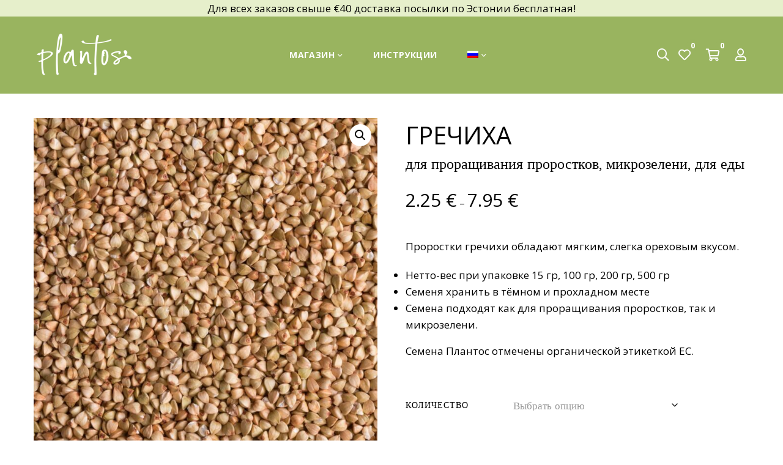

--- FILE ---
content_type: text/html; charset=UTF-8
request_url: https://www.plantos.ee/ru/produkt/%D1%81%D0%B5%D0%BC%D0%B5%D0%BD%D0%B0-%D0%B3%D1%80%D0%B5%D1%87%D0%B8%D1%85%D0%B8-%D0%B4%D0%BB%D1%8F-%D0%BF%D1%80%D0%BE%D1%80%D0%B0%D1%89%D0%B8%D0%B2%D0%B0%D0%BD%D0%B8%D1%8F/
body_size: 43376
content:
<!DOCTYPE html>
<html lang="ru-RU">
<head>
					<script>document.documentElement.className = document.documentElement.className + ' yes-js js_active js'</script>
			<meta charset="UTF-8"/>
<meta name="viewport" content="width=device-width, initial-scale=1, maximum-scale=1">



<link rel="profile" href="http://gmpg.org/xfn/11" />






<meta name='robots' content='index, follow, max-image-preview:large, max-snippet:-1, max-video-preview:-1' />
	<style>img:is([sizes="auto" i], [sizes^="auto," i]) { contain-intrinsic-size: 3000px 1500px }</style>
	
	<!-- This site is optimized with the Yoast SEO plugin v26.6 - https://yoast.com/wordpress/plugins/seo/ -->
	<title>ГРЕЧИХА - Plantos</title>
	<link rel="canonical" href="https://www.plantos.ee/ru/produkt/%d1%81%d0%b5%d0%bc%d0%b5%d0%bd%d0%b0-%d0%b3%d1%80%d0%b5%d1%87%d0%b8%d1%85%d0%b8-%d0%b4%d0%bb%d1%8f-%d0%bf%d1%80%d0%be%d1%80%d0%b0%d1%89%d0%b8%d0%b2%d0%b0%d0%bd%d0%b8%d1%8f/" />
	<meta property="og:locale" content="ru_RU" />
	<meta property="og:type" content="article" />
	<meta property="og:title" content="ГРЕЧИХА - Plantos" />
	<meta property="og:description" content="Проростки гречихи обладают мягким, слегка ореховым вкусом.   Нетто-вес при упаковке 15 гр, 100 гр, 200 гр, 500 гр  Семеня хранить в тёмном и прохладном месте  Семена подходят как для проращивания проростков, так и микрозелени.  Семена Плантос отмечены органической этикеткой ЕС." />
	<meta property="og:url" content="https://www.plantos.ee/ru/produkt/%d1%81%d0%b5%d0%bc%d0%b5%d0%bd%d0%b0-%d0%b3%d1%80%d0%b5%d1%87%d0%b8%d1%85%d0%b8-%d0%b4%d0%bb%d1%8f-%d0%bf%d1%80%d0%be%d1%80%d0%b0%d1%89%d0%b8%d0%b2%d0%b0%d0%bd%d0%b8%d1%8f/" />
	<meta property="og:site_name" content="Plantos" />
	<meta property="article:publisher" content="https://www.facebook.com/plantos.ee/" />
	<meta property="article:modified_time" content="2025-05-24T22:57:25+00:00" />
	<meta property="og:image" content="https://www.plantos.ee/wp-content/uploads/2021/09/Tatar-2.jpg" />
	<meta property="og:image:width" content="2000" />
	<meta property="og:image:height" content="2000" />
	<meta property="og:image:type" content="image/jpeg" />
	<meta name="twitter:card" content="summary_large_image" />
	<meta name="twitter:label1" content="Примерное время для чтения" />
	<meta name="twitter:data1" content="1 минута" />
	<script type="application/ld+json" class="yoast-schema-graph">{"@context":"https://schema.org","@graph":[{"@type":"WebPage","@id":"https://www.plantos.ee/ru/produkt/%d1%81%d0%b5%d0%bc%d0%b5%d0%bd%d0%b0-%d0%b3%d1%80%d0%b5%d1%87%d0%b8%d1%85%d0%b8-%d0%b4%d0%bb%d1%8f-%d0%bf%d1%80%d0%be%d1%80%d0%b0%d1%89%d0%b8%d0%b2%d0%b0%d0%bd%d0%b8%d1%8f/","url":"https://www.plantos.ee/ru/produkt/%d1%81%d0%b5%d0%bc%d0%b5%d0%bd%d0%b0-%d0%b3%d1%80%d0%b5%d1%87%d0%b8%d1%85%d0%b8-%d0%b4%d0%bb%d1%8f-%d0%bf%d1%80%d0%be%d1%80%d0%b0%d1%89%d0%b8%d0%b2%d0%b0%d0%bd%d0%b8%d1%8f/","name":"ГРЕЧИХА - Plantos","isPartOf":{"@id":"https://www.plantos.ee/ru/#website"},"primaryImageOfPage":{"@id":"https://www.plantos.ee/ru/produkt/%d1%81%d0%b5%d0%bc%d0%b5%d0%bd%d0%b0-%d0%b3%d1%80%d0%b5%d1%87%d0%b8%d1%85%d0%b8-%d0%b4%d0%bb%d1%8f-%d0%bf%d1%80%d0%be%d1%80%d0%b0%d1%89%d0%b8%d0%b2%d0%b0%d0%bd%d0%b8%d1%8f/#primaryimage"},"image":{"@id":"https://www.plantos.ee/ru/produkt/%d1%81%d0%b5%d0%bc%d0%b5%d0%bd%d0%b0-%d0%b3%d1%80%d0%b5%d1%87%d0%b8%d1%85%d0%b8-%d0%b4%d0%bb%d1%8f-%d0%bf%d1%80%d0%be%d1%80%d0%b0%d1%89%d0%b8%d0%b2%d0%b0%d0%bd%d0%b8%d1%8f/#primaryimage"},"thumbnailUrl":"https://www.plantos.ee/wp-content/uploads/2021/09/Tatar-2.jpg","datePublished":"2021-09-29T16:58:57+00:00","dateModified":"2025-05-24T22:57:25+00:00","breadcrumb":{"@id":"https://www.plantos.ee/ru/produkt/%d1%81%d0%b5%d0%bc%d0%b5%d0%bd%d0%b0-%d0%b3%d1%80%d0%b5%d1%87%d0%b8%d1%85%d0%b8-%d0%b4%d0%bb%d1%8f-%d0%bf%d1%80%d0%be%d1%80%d0%b0%d1%89%d0%b8%d0%b2%d0%b0%d0%bd%d0%b8%d1%8f/#breadcrumb"},"inLanguage":"ru-RU","potentialAction":[{"@type":"ReadAction","target":["https://www.plantos.ee/ru/produkt/%d1%81%d0%b5%d0%bc%d0%b5%d0%bd%d0%b0-%d0%b3%d1%80%d0%b5%d1%87%d0%b8%d1%85%d0%b8-%d0%b4%d0%bb%d1%8f-%d0%bf%d1%80%d0%be%d1%80%d0%b0%d1%89%d0%b8%d0%b2%d0%b0%d0%bd%d0%b8%d1%8f/"]}]},{"@type":"ImageObject","inLanguage":"ru-RU","@id":"https://www.plantos.ee/ru/produkt/%d1%81%d0%b5%d0%bc%d0%b5%d0%bd%d0%b0-%d0%b3%d1%80%d0%b5%d1%87%d0%b8%d1%85%d0%b8-%d0%b4%d0%bb%d1%8f-%d0%bf%d1%80%d0%be%d1%80%d0%b0%d1%89%d0%b8%d0%b2%d0%b0%d0%bd%d0%b8%d1%8f/#primaryimage","url":"https://www.plantos.ee/wp-content/uploads/2021/09/Tatar-2.jpg","contentUrl":"https://www.plantos.ee/wp-content/uploads/2021/09/Tatar-2.jpg","width":2000,"height":2000},{"@type":"BreadcrumbList","@id":"https://www.plantos.ee/ru/produkt/%d1%81%d0%b5%d0%bc%d0%b5%d0%bd%d0%b0-%d0%b3%d1%80%d0%b5%d1%87%d0%b8%d1%85%d0%b8-%d0%b4%d0%bb%d1%8f-%d0%bf%d1%80%d0%be%d1%80%d0%b0%d1%89%d0%b8%d0%b2%d0%b0%d0%bd%d0%b8%d1%8f/#breadcrumb","itemListElement":[{"@type":"ListItem","position":1,"name":"Home","item":"https://www.plantos.ee/ru/"},{"@type":"ListItem","position":2,"name":"Магазин","item":"https://www.plantos.ee/ru/%d0%bc%d0%b0%d0%b3%d0%b0%d0%b7%d0%b8%d0%bd/"},{"@type":"ListItem","position":3,"name":"ГРЕЧИХА"}]},{"@type":"WebSite","@id":"https://www.plantos.ee/ru/#website","url":"https://www.plantos.ee/ru/","name":"Plantos","description":"","publisher":{"@id":"https://www.plantos.ee/ru/#organization"},"potentialAction":[{"@type":"SearchAction","target":{"@type":"EntryPoint","urlTemplate":"https://www.plantos.ee/ru/?s={search_term_string}"},"query-input":{"@type":"PropertyValueSpecification","valueRequired":true,"valueName":"search_term_string"}}],"inLanguage":"ru-RU"},{"@type":"Organization","@id":"https://www.plantos.ee/ru/#organization","name":"Plantos","url":"https://www.plantos.ee/ru/","logo":{"@type":"ImageObject","inLanguage":"ru-RU","@id":"https://www.plantos.ee/ru/#/schema/logo/image/","url":"https://www.plantos.ee/wp-content/uploads/2023/02/116453943_101872471626979_3532559990389394138_n.jpg","contentUrl":"https://www.plantos.ee/wp-content/uploads/2023/02/116453943_101872471626979_3532559990389394138_n.jpg","width":1764,"height":1764,"caption":"Plantos"},"image":{"@id":"https://www.plantos.ee/ru/#/schema/logo/image/"},"sameAs":["https://www.facebook.com/plantos.ee/","https://www.instagram.com/plantos.ee/"]}]}</script>
	<!-- / Yoast SEO plugin. -->


<script type='application/javascript'  id='pys-version-script'>console.log('PixelYourSite Free version 11.1.5.1');</script>
<link rel='dns-prefetch' href='//cdn.jsdelivr.net' />
<link rel='dns-prefetch' href='//www.googletagmanager.com' />
<link rel='dns-prefetch' href='//fonts.googleapis.com' />
<link rel='dns-prefetch' href='//use.fontawesome.com' />
<link rel="alternate" type="application/rss+xml" title="Plantos &raquo; Лента" href="https://www.plantos.ee/ru/feed/" />
<link rel="alternate" type="application/rss+xml" title="Plantos &raquo; Лента комментариев" href="https://www.plantos.ee/ru/comments/feed/" />
<script type="text/javascript">
/* <![CDATA[ */
window._wpemojiSettings = {"baseUrl":"https:\/\/s.w.org\/images\/core\/emoji\/16.0.1\/72x72\/","ext":".png","svgUrl":"https:\/\/s.w.org\/images\/core\/emoji\/16.0.1\/svg\/","svgExt":".svg","source":{"concatemoji":"https:\/\/www.plantos.ee\/wp-includes\/js\/wp-emoji-release.min.js?ver=6.8.3"}};
/*! This file is auto-generated */
!function(s,n){var o,i,e;function c(e){try{var t={supportTests:e,timestamp:(new Date).valueOf()};sessionStorage.setItem(o,JSON.stringify(t))}catch(e){}}function p(e,t,n){e.clearRect(0,0,e.canvas.width,e.canvas.height),e.fillText(t,0,0);var t=new Uint32Array(e.getImageData(0,0,e.canvas.width,e.canvas.height).data),a=(e.clearRect(0,0,e.canvas.width,e.canvas.height),e.fillText(n,0,0),new Uint32Array(e.getImageData(0,0,e.canvas.width,e.canvas.height).data));return t.every(function(e,t){return e===a[t]})}function u(e,t){e.clearRect(0,0,e.canvas.width,e.canvas.height),e.fillText(t,0,0);for(var n=e.getImageData(16,16,1,1),a=0;a<n.data.length;a++)if(0!==n.data[a])return!1;return!0}function f(e,t,n,a){switch(t){case"flag":return n(e,"\ud83c\udff3\ufe0f\u200d\u26a7\ufe0f","\ud83c\udff3\ufe0f\u200b\u26a7\ufe0f")?!1:!n(e,"\ud83c\udde8\ud83c\uddf6","\ud83c\udde8\u200b\ud83c\uddf6")&&!n(e,"\ud83c\udff4\udb40\udc67\udb40\udc62\udb40\udc65\udb40\udc6e\udb40\udc67\udb40\udc7f","\ud83c\udff4\u200b\udb40\udc67\u200b\udb40\udc62\u200b\udb40\udc65\u200b\udb40\udc6e\u200b\udb40\udc67\u200b\udb40\udc7f");case"emoji":return!a(e,"\ud83e\udedf")}return!1}function g(e,t,n,a){var r="undefined"!=typeof WorkerGlobalScope&&self instanceof WorkerGlobalScope?new OffscreenCanvas(300,150):s.createElement("canvas"),o=r.getContext("2d",{willReadFrequently:!0}),i=(o.textBaseline="top",o.font="600 32px Arial",{});return e.forEach(function(e){i[e]=t(o,e,n,a)}),i}function t(e){var t=s.createElement("script");t.src=e,t.defer=!0,s.head.appendChild(t)}"undefined"!=typeof Promise&&(o="wpEmojiSettingsSupports",i=["flag","emoji"],n.supports={everything:!0,everythingExceptFlag:!0},e=new Promise(function(e){s.addEventListener("DOMContentLoaded",e,{once:!0})}),new Promise(function(t){var n=function(){try{var e=JSON.parse(sessionStorage.getItem(o));if("object"==typeof e&&"number"==typeof e.timestamp&&(new Date).valueOf()<e.timestamp+604800&&"object"==typeof e.supportTests)return e.supportTests}catch(e){}return null}();if(!n){if("undefined"!=typeof Worker&&"undefined"!=typeof OffscreenCanvas&&"undefined"!=typeof URL&&URL.createObjectURL&&"undefined"!=typeof Blob)try{var e="postMessage("+g.toString()+"("+[JSON.stringify(i),f.toString(),p.toString(),u.toString()].join(",")+"));",a=new Blob([e],{type:"text/javascript"}),r=new Worker(URL.createObjectURL(a),{name:"wpTestEmojiSupports"});return void(r.onmessage=function(e){c(n=e.data),r.terminate(),t(n)})}catch(e){}c(n=g(i,f,p,u))}t(n)}).then(function(e){for(var t in e)n.supports[t]=e[t],n.supports.everything=n.supports.everything&&n.supports[t],"flag"!==t&&(n.supports.everythingExceptFlag=n.supports.everythingExceptFlag&&n.supports[t]);n.supports.everythingExceptFlag=n.supports.everythingExceptFlag&&!n.supports.flag,n.DOMReady=!1,n.readyCallback=function(){n.DOMReady=!0}}).then(function(){return e}).then(function(){var e;n.supports.everything||(n.readyCallback(),(e=n.source||{}).concatemoji?t(e.concatemoji):e.wpemoji&&e.twemoji&&(t(e.twemoji),t(e.wpemoji)))}))}((window,document),window._wpemojiSettings);
/* ]]> */
</script>
<link rel='stylesheet' id='gsf_custom_font_edmondsans-css' href='https://www.plantos.ee/wp-content/themes/g5plus-lustria/assets/vendors/edmondsans/stylesheet.css?ver=6.8.3' type='text/css' media='all' />
<link rel='stylesheet' id='gsf_custom_font_bambola-css' href='https://www.plantos.ee/wp-content/themes/g5plus-lustria/assets/vendors/bambola/stylesheet.css?ver=6.8.3' type='text/css' media='all' />
<link rel='stylesheet' id='gsf_google-fonts-css' href='https://fonts.googleapis.com/css?family=Sofia%3A400%7COpen+Sans%3A300%2C300i%2C400%2C400i%2C600%2C600i%2C700%2C700i%2C800%2C800i%7CQuicksand%3A300%2C400%2C500%2C700&#038;subset=latin%2Cgreek%2Ccyrillic%2Ccyrillic-ext%2Cgreek-ext%2Clatin-ext%2Cvietnamese&#038;ver=6.8.3' type='text/css' media='all' />
<link rel='stylesheet' id='woo-conditional-shipping-blocks-style-css' href='https://www.plantos.ee/wp-content/plugins/conditional-shipping-for-woocommerce/frontend/css/woo-conditional-shipping.css?ver=3.6.0.free' type='text/css' media='all' />
<link rel='stylesheet' id='dashicons-css' href='https://www.plantos.ee/wp-includes/css/dashicons.min.css?ver=6.8.3' type='text/css' media='all' />
<style id='dashicons-inline-css' type='text/css'>
[data-font="Dashicons"]:before {font-family: 'Dashicons' !important;content: attr(data-icon) !important;speak: none !important;font-weight: normal !important;font-variant: normal !important;text-transform: none !important;line-height: 1 !important;font-style: normal !important;-webkit-font-smoothing: antialiased !important;-moz-osx-font-smoothing: grayscale !important;}
</style>
<link rel='stylesheet' id='post-views-counter-frontend-css' href='https://www.plantos.ee/wp-content/plugins/post-views-counter/css/frontend.css?ver=1.6.1' type='text/css' media='all' />
<style id='wp-emoji-styles-inline-css' type='text/css'>

	img.wp-smiley, img.emoji {
		display: inline !important;
		border: none !important;
		box-shadow: none !important;
		height: 1em !important;
		width: 1em !important;
		margin: 0 0.07em !important;
		vertical-align: -0.1em !important;
		background: none !important;
		padding: 0 !important;
	}
</style>
<link rel='stylesheet' id='wp-block-library-css' href='https://www.plantos.ee/wp-includes/css/dist/block-library/style.min.css?ver=6.8.3' type='text/css' media='all' />
<style id='wp-block-library-theme-inline-css' type='text/css'>
.wp-block-audio :where(figcaption){color:#555;font-size:13px;text-align:center}.is-dark-theme .wp-block-audio :where(figcaption){color:#ffffffa6}.wp-block-audio{margin:0 0 1em}.wp-block-code{border:1px solid #ccc;border-radius:4px;font-family:Menlo,Consolas,monaco,monospace;padding:.8em 1em}.wp-block-embed :where(figcaption){color:#555;font-size:13px;text-align:center}.is-dark-theme .wp-block-embed :where(figcaption){color:#ffffffa6}.wp-block-embed{margin:0 0 1em}.blocks-gallery-caption{color:#555;font-size:13px;text-align:center}.is-dark-theme .blocks-gallery-caption{color:#ffffffa6}:root :where(.wp-block-image figcaption){color:#555;font-size:13px;text-align:center}.is-dark-theme :root :where(.wp-block-image figcaption){color:#ffffffa6}.wp-block-image{margin:0 0 1em}.wp-block-pullquote{border-bottom:4px solid;border-top:4px solid;color:currentColor;margin-bottom:1.75em}.wp-block-pullquote cite,.wp-block-pullquote footer,.wp-block-pullquote__citation{color:currentColor;font-size:.8125em;font-style:normal;text-transform:uppercase}.wp-block-quote{border-left:.25em solid;margin:0 0 1.75em;padding-left:1em}.wp-block-quote cite,.wp-block-quote footer{color:currentColor;font-size:.8125em;font-style:normal;position:relative}.wp-block-quote:where(.has-text-align-right){border-left:none;border-right:.25em solid;padding-left:0;padding-right:1em}.wp-block-quote:where(.has-text-align-center){border:none;padding-left:0}.wp-block-quote.is-large,.wp-block-quote.is-style-large,.wp-block-quote:where(.is-style-plain){border:none}.wp-block-search .wp-block-search__label{font-weight:700}.wp-block-search__button{border:1px solid #ccc;padding:.375em .625em}:where(.wp-block-group.has-background){padding:1.25em 2.375em}.wp-block-separator.has-css-opacity{opacity:.4}.wp-block-separator{border:none;border-bottom:2px solid;margin-left:auto;margin-right:auto}.wp-block-separator.has-alpha-channel-opacity{opacity:1}.wp-block-separator:not(.is-style-wide):not(.is-style-dots){width:100px}.wp-block-separator.has-background:not(.is-style-dots){border-bottom:none;height:1px}.wp-block-separator.has-background:not(.is-style-wide):not(.is-style-dots){height:2px}.wp-block-table{margin:0 0 1em}.wp-block-table td,.wp-block-table th{word-break:normal}.wp-block-table :where(figcaption){color:#555;font-size:13px;text-align:center}.is-dark-theme .wp-block-table :where(figcaption){color:#ffffffa6}.wp-block-video :where(figcaption){color:#555;font-size:13px;text-align:center}.is-dark-theme .wp-block-video :where(figcaption){color:#ffffffa6}.wp-block-video{margin:0 0 1em}:root :where(.wp-block-template-part.has-background){margin-bottom:0;margin-top:0;padding:1.25em 2.375em}
</style>
<style id='classic-theme-styles-inline-css' type='text/css'>
/*! This file is auto-generated */
.wp-block-button__link{color:#fff;background-color:#32373c;border-radius:9999px;box-shadow:none;text-decoration:none;padding:calc(.667em + 2px) calc(1.333em + 2px);font-size:1.125em}.wp-block-file__button{background:#32373c;color:#fff;text-decoration:none}
</style>
<style id='smaily-for-wp-newsletter-subscription-block-style-inline-css' type='text/css'>
/*!***************************************************************************************************************************************************************************************************************************************!*\
  !*** css ./node_modules/css-loader/dist/cjs.js??ruleSet[1].rules[4].use[1]!./node_modules/postcss-loader/dist/cjs.js??ruleSet[1].rules[4].use[2]!./node_modules/sass-loader/dist/cjs.js??ruleSet[1].rules[4].use[3]!./src/style.scss ***!
  \***************************************************************************************************************************************************************************************************************************************/
/**
 * The following styles get applied both on the front of your site
 * and in the editor.
 *
 * Replace them with your own styles or remove the file completely.
 */
.wp-block-create-block-smaily-for-wp {
  background-color: white;
  color: #000;
  padding: 2px;
}

/*# sourceMappingURL=style-index.css.map*/
</style>
<link rel='stylesheet' id='yith-wcwl-add-to-wishlist-css' href='https://www.plantos.ee/wp-content/plugins/yith-woocommerce-wishlist/assets/css/frontend/add-to-wishlist.css?ver=4.11.0' type='text/css' media='all' />
<style id='yith-wcwl-add-to-wishlist-inline-css' type='text/css'>
 :root { --add-to-wishlist-icon-color: rgb(255,255,255); --added-to-wishlist-icon-color: rgb(255,255,255); --color-add-to-wishlist-background: rgb(120,140,56); --color-add-to-wishlist-text: rgb(255,255,255); --color-add-to-wishlist-border: rgb(120,140,56); --color-add-to-wishlist-background-hover: rgb(255,255,255); --color-add-to-wishlist-text-hover: rgb(0,0,0); --color-add-to-wishlist-border-hover: rgb(120,140,56); --rounded-corners-radius: 1px; --color-add-to-cart-background: #333333; --color-add-to-cart-text: #FFFFFF; --color-add-to-cart-border: #333333; --color-add-to-cart-background-hover: #4F4F4F; --color-add-to-cart-text-hover: #FFFFFF; --color-add-to-cart-border-hover: #4F4F4F; --add-to-cart-rounded-corners-radius: 16px; --color-button-style-1-background: #333333; --color-button-style-1-text: #FFFFFF; --color-button-style-1-border: #333333; --color-button-style-1-background-hover: #4F4F4F; --color-button-style-1-text-hover: #FFFFFF; --color-button-style-1-border-hover: #4F4F4F; --color-button-style-2-background: #333333; --color-button-style-2-text: #FFFFFF; --color-button-style-2-border: #333333; --color-button-style-2-background-hover: #4F4F4F; --color-button-style-2-text-hover: #FFFFFF; --color-button-style-2-border-hover: #4F4F4F; --color-wishlist-table-background: #FFFFFF; --color-wishlist-table-text: #6d6c6c; --color-wishlist-table-border: #FFFFFF; --color-headers-background: #F4F4F4; --color-share-button-color: #FFFFFF; --color-share-button-color-hover: #FFFFFF; --color-fb-button-background: #39599E; --color-fb-button-background-hover: #595A5A; --color-tw-button-background: #45AFE2; --color-tw-button-background-hover: #595A5A; --color-pr-button-background: #AB2E31; --color-pr-button-background-hover: #595A5A; --color-em-button-background: #FBB102; --color-em-button-background-hover: #595A5A; --color-wa-button-background: #00A901; --color-wa-button-background-hover: #595A5A; --feedback-duration: 3s } 
</style>
<link rel='stylesheet' id='jquery-selectBox-css' href='https://www.plantos.ee/wp-content/plugins/yith-woocommerce-wishlist/assets/css/jquery.selectBox.css?ver=1.2.0' type='text/css' media='all' />
<link rel='stylesheet' id='woocommerce_prettyPhoto_css-css' href='//www.plantos.ee/wp-content/plugins/woocommerce/assets/css/prettyPhoto.css?ver=3.1.6' type='text/css' media='all' />
<link rel='stylesheet' id='yith-wcwl-main-css' href='https://www.plantos.ee/wp-content/plugins/yith-woocommerce-wishlist/assets/css/style.css?ver=4.11.0' type='text/css' media='all' />
<style id='yith-wcwl-main-inline-css' type='text/css'>
 :root { --add-to-wishlist-icon-color: rgb(255,255,255); --added-to-wishlist-icon-color: rgb(255,255,255); --color-add-to-wishlist-background: rgb(120,140,56); --color-add-to-wishlist-text: rgb(255,255,255); --color-add-to-wishlist-border: rgb(120,140,56); --color-add-to-wishlist-background-hover: rgb(255,255,255); --color-add-to-wishlist-text-hover: rgb(0,0,0); --color-add-to-wishlist-border-hover: rgb(120,140,56); --rounded-corners-radius: 1px; --color-add-to-cart-background: #333333; --color-add-to-cart-text: #FFFFFF; --color-add-to-cart-border: #333333; --color-add-to-cart-background-hover: #4F4F4F; --color-add-to-cart-text-hover: #FFFFFF; --color-add-to-cart-border-hover: #4F4F4F; --add-to-cart-rounded-corners-radius: 16px; --color-button-style-1-background: #333333; --color-button-style-1-text: #FFFFFF; --color-button-style-1-border: #333333; --color-button-style-1-background-hover: #4F4F4F; --color-button-style-1-text-hover: #FFFFFF; --color-button-style-1-border-hover: #4F4F4F; --color-button-style-2-background: #333333; --color-button-style-2-text: #FFFFFF; --color-button-style-2-border: #333333; --color-button-style-2-background-hover: #4F4F4F; --color-button-style-2-text-hover: #FFFFFF; --color-button-style-2-border-hover: #4F4F4F; --color-wishlist-table-background: #FFFFFF; --color-wishlist-table-text: #6d6c6c; --color-wishlist-table-border: #FFFFFF; --color-headers-background: #F4F4F4; --color-share-button-color: #FFFFFF; --color-share-button-color-hover: #FFFFFF; --color-fb-button-background: #39599E; --color-fb-button-background-hover: #595A5A; --color-tw-button-background: #45AFE2; --color-tw-button-background-hover: #595A5A; --color-pr-button-background: #AB2E31; --color-pr-button-background-hover: #595A5A; --color-em-button-background: #FBB102; --color-em-button-background-hover: #595A5A; --color-wa-button-background: #00A901; --color-wa-button-background-hover: #595A5A; --feedback-duration: 3s } 
</style>
<style id='global-styles-inline-css' type='text/css'>
:root{--wp--preset--aspect-ratio--square: 1;--wp--preset--aspect-ratio--4-3: 4/3;--wp--preset--aspect-ratio--3-4: 3/4;--wp--preset--aspect-ratio--3-2: 3/2;--wp--preset--aspect-ratio--2-3: 2/3;--wp--preset--aspect-ratio--16-9: 16/9;--wp--preset--aspect-ratio--9-16: 9/16;--wp--preset--color--black: #000000;--wp--preset--color--cyan-bluish-gray: #abb8c3;--wp--preset--color--white: #ffffff;--wp--preset--color--pale-pink: #f78da7;--wp--preset--color--vivid-red: #cf2e2e;--wp--preset--color--luminous-vivid-orange: #ff6900;--wp--preset--color--luminous-vivid-amber: #fcb900;--wp--preset--color--light-green-cyan: #7bdcb5;--wp--preset--color--vivid-green-cyan: #00d084;--wp--preset--color--pale-cyan-blue: #8ed1fc;--wp--preset--color--vivid-cyan-blue: #0693e3;--wp--preset--color--vivid-purple: #9b51e0;--wp--preset--gradient--vivid-cyan-blue-to-vivid-purple: linear-gradient(135deg,rgba(6,147,227,1) 0%,rgb(155,81,224) 100%);--wp--preset--gradient--light-green-cyan-to-vivid-green-cyan: linear-gradient(135deg,rgb(122,220,180) 0%,rgb(0,208,130) 100%);--wp--preset--gradient--luminous-vivid-amber-to-luminous-vivid-orange: linear-gradient(135deg,rgba(252,185,0,1) 0%,rgba(255,105,0,1) 100%);--wp--preset--gradient--luminous-vivid-orange-to-vivid-red: linear-gradient(135deg,rgba(255,105,0,1) 0%,rgb(207,46,46) 100%);--wp--preset--gradient--very-light-gray-to-cyan-bluish-gray: linear-gradient(135deg,rgb(238,238,238) 0%,rgb(169,184,195) 100%);--wp--preset--gradient--cool-to-warm-spectrum: linear-gradient(135deg,rgb(74,234,220) 0%,rgb(151,120,209) 20%,rgb(207,42,186) 40%,rgb(238,44,130) 60%,rgb(251,105,98) 80%,rgb(254,248,76) 100%);--wp--preset--gradient--blush-light-purple: linear-gradient(135deg,rgb(255,206,236) 0%,rgb(152,150,240) 100%);--wp--preset--gradient--blush-bordeaux: linear-gradient(135deg,rgb(254,205,165) 0%,rgb(254,45,45) 50%,rgb(107,0,62) 100%);--wp--preset--gradient--luminous-dusk: linear-gradient(135deg,rgb(255,203,112) 0%,rgb(199,81,192) 50%,rgb(65,88,208) 100%);--wp--preset--gradient--pale-ocean: linear-gradient(135deg,rgb(255,245,203) 0%,rgb(182,227,212) 50%,rgb(51,167,181) 100%);--wp--preset--gradient--electric-grass: linear-gradient(135deg,rgb(202,248,128) 0%,rgb(113,206,126) 100%);--wp--preset--gradient--midnight: linear-gradient(135deg,rgb(2,3,129) 0%,rgb(40,116,252) 100%);--wp--preset--font-size--small: 13px;--wp--preset--font-size--medium: 20px;--wp--preset--font-size--large: 36px;--wp--preset--font-size--x-large: 42px;--wp--preset--spacing--20: 0.44rem;--wp--preset--spacing--30: 0.67rem;--wp--preset--spacing--40: 1rem;--wp--preset--spacing--50: 1.5rem;--wp--preset--spacing--60: 2.25rem;--wp--preset--spacing--70: 3.38rem;--wp--preset--spacing--80: 5.06rem;--wp--preset--shadow--natural: 6px 6px 9px rgba(0, 0, 0, 0.2);--wp--preset--shadow--deep: 12px 12px 50px rgba(0, 0, 0, 0.4);--wp--preset--shadow--sharp: 6px 6px 0px rgba(0, 0, 0, 0.2);--wp--preset--shadow--outlined: 6px 6px 0px -3px rgba(255, 255, 255, 1), 6px 6px rgba(0, 0, 0, 1);--wp--preset--shadow--crisp: 6px 6px 0px rgba(0, 0, 0, 1);}:where(.is-layout-flex){gap: 0.5em;}:where(.is-layout-grid){gap: 0.5em;}body .is-layout-flex{display: flex;}.is-layout-flex{flex-wrap: wrap;align-items: center;}.is-layout-flex > :is(*, div){margin: 0;}body .is-layout-grid{display: grid;}.is-layout-grid > :is(*, div){margin: 0;}:where(.wp-block-columns.is-layout-flex){gap: 2em;}:where(.wp-block-columns.is-layout-grid){gap: 2em;}:where(.wp-block-post-template.is-layout-flex){gap: 1.25em;}:where(.wp-block-post-template.is-layout-grid){gap: 1.25em;}.has-black-color{color: var(--wp--preset--color--black) !important;}.has-cyan-bluish-gray-color{color: var(--wp--preset--color--cyan-bluish-gray) !important;}.has-white-color{color: var(--wp--preset--color--white) !important;}.has-pale-pink-color{color: var(--wp--preset--color--pale-pink) !important;}.has-vivid-red-color{color: var(--wp--preset--color--vivid-red) !important;}.has-luminous-vivid-orange-color{color: var(--wp--preset--color--luminous-vivid-orange) !important;}.has-luminous-vivid-amber-color{color: var(--wp--preset--color--luminous-vivid-amber) !important;}.has-light-green-cyan-color{color: var(--wp--preset--color--light-green-cyan) !important;}.has-vivid-green-cyan-color{color: var(--wp--preset--color--vivid-green-cyan) !important;}.has-pale-cyan-blue-color{color: var(--wp--preset--color--pale-cyan-blue) !important;}.has-vivid-cyan-blue-color{color: var(--wp--preset--color--vivid-cyan-blue) !important;}.has-vivid-purple-color{color: var(--wp--preset--color--vivid-purple) !important;}.has-black-background-color{background-color: var(--wp--preset--color--black) !important;}.has-cyan-bluish-gray-background-color{background-color: var(--wp--preset--color--cyan-bluish-gray) !important;}.has-white-background-color{background-color: var(--wp--preset--color--white) !important;}.has-pale-pink-background-color{background-color: var(--wp--preset--color--pale-pink) !important;}.has-vivid-red-background-color{background-color: var(--wp--preset--color--vivid-red) !important;}.has-luminous-vivid-orange-background-color{background-color: var(--wp--preset--color--luminous-vivid-orange) !important;}.has-luminous-vivid-amber-background-color{background-color: var(--wp--preset--color--luminous-vivid-amber) !important;}.has-light-green-cyan-background-color{background-color: var(--wp--preset--color--light-green-cyan) !important;}.has-vivid-green-cyan-background-color{background-color: var(--wp--preset--color--vivid-green-cyan) !important;}.has-pale-cyan-blue-background-color{background-color: var(--wp--preset--color--pale-cyan-blue) !important;}.has-vivid-cyan-blue-background-color{background-color: var(--wp--preset--color--vivid-cyan-blue) !important;}.has-vivid-purple-background-color{background-color: var(--wp--preset--color--vivid-purple) !important;}.has-black-border-color{border-color: var(--wp--preset--color--black) !important;}.has-cyan-bluish-gray-border-color{border-color: var(--wp--preset--color--cyan-bluish-gray) !important;}.has-white-border-color{border-color: var(--wp--preset--color--white) !important;}.has-pale-pink-border-color{border-color: var(--wp--preset--color--pale-pink) !important;}.has-vivid-red-border-color{border-color: var(--wp--preset--color--vivid-red) !important;}.has-luminous-vivid-orange-border-color{border-color: var(--wp--preset--color--luminous-vivid-orange) !important;}.has-luminous-vivid-amber-border-color{border-color: var(--wp--preset--color--luminous-vivid-amber) !important;}.has-light-green-cyan-border-color{border-color: var(--wp--preset--color--light-green-cyan) !important;}.has-vivid-green-cyan-border-color{border-color: var(--wp--preset--color--vivid-green-cyan) !important;}.has-pale-cyan-blue-border-color{border-color: var(--wp--preset--color--pale-cyan-blue) !important;}.has-vivid-cyan-blue-border-color{border-color: var(--wp--preset--color--vivid-cyan-blue) !important;}.has-vivid-purple-border-color{border-color: var(--wp--preset--color--vivid-purple) !important;}.has-vivid-cyan-blue-to-vivid-purple-gradient-background{background: var(--wp--preset--gradient--vivid-cyan-blue-to-vivid-purple) !important;}.has-light-green-cyan-to-vivid-green-cyan-gradient-background{background: var(--wp--preset--gradient--light-green-cyan-to-vivid-green-cyan) !important;}.has-luminous-vivid-amber-to-luminous-vivid-orange-gradient-background{background: var(--wp--preset--gradient--luminous-vivid-amber-to-luminous-vivid-orange) !important;}.has-luminous-vivid-orange-to-vivid-red-gradient-background{background: var(--wp--preset--gradient--luminous-vivid-orange-to-vivid-red) !important;}.has-very-light-gray-to-cyan-bluish-gray-gradient-background{background: var(--wp--preset--gradient--very-light-gray-to-cyan-bluish-gray) !important;}.has-cool-to-warm-spectrum-gradient-background{background: var(--wp--preset--gradient--cool-to-warm-spectrum) !important;}.has-blush-light-purple-gradient-background{background: var(--wp--preset--gradient--blush-light-purple) !important;}.has-blush-bordeaux-gradient-background{background: var(--wp--preset--gradient--blush-bordeaux) !important;}.has-luminous-dusk-gradient-background{background: var(--wp--preset--gradient--luminous-dusk) !important;}.has-pale-ocean-gradient-background{background: var(--wp--preset--gradient--pale-ocean) !important;}.has-electric-grass-gradient-background{background: var(--wp--preset--gradient--electric-grass) !important;}.has-midnight-gradient-background{background: var(--wp--preset--gradient--midnight) !important;}.has-small-font-size{font-size: var(--wp--preset--font-size--small) !important;}.has-medium-font-size{font-size: var(--wp--preset--font-size--medium) !important;}.has-large-font-size{font-size: var(--wp--preset--font-size--large) !important;}.has-x-large-font-size{font-size: var(--wp--preset--font-size--x-large) !important;}
:where(.wp-block-post-template.is-layout-flex){gap: 1.25em;}:where(.wp-block-post-template.is-layout-grid){gap: 1.25em;}
:where(.wp-block-columns.is-layout-flex){gap: 2em;}:where(.wp-block-columns.is-layout-grid){gap: 2em;}
:root :where(.wp-block-pullquote){font-size: 1.5em;line-height: 1.6;}
</style>
<link rel='stylesheet' id='contact-form-7-css' href='https://www.plantos.ee/wp-content/plugins/contact-form-7/includes/css/styles.css?ver=6.1.4' type='text/css' media='all' />
<link rel='stylesheet' id='owl-carousel-css' href='https://www.plantos.ee/wp-content/themes/g5plus-lustria/assets/vendors/owl.carousel/assets/owl.carousel.min.css?ver=2.2.0' type='text/css' media='all' />
<link rel='stylesheet' id='fgf-owl-carousel-css' href='https://www.plantos.ee/wp-content/plugins/free-gifts-for-woocommerce/assets/css/owl-carousel-enhanced.css?ver=8.7' type='text/css' media='all' />
<link rel='stylesheet' id='lightcase-css' href='https://www.plantos.ee/wp-content/plugins/free-gifts-for-woocommerce/assets/css/lightcase.min.css?ver=8.7' type='text/css' media='all' />
<link rel='stylesheet' id='fgf-frontend-css-css' href='https://www.plantos.ee/wp-content/plugins/free-gifts-for-woocommerce/assets/css/frontend.css?ver=8.7' type='text/css' media='all' />
<link rel='stylesheet' id='ladda-css' href='https://www.plantos.ee/wp-content/plugins/g5plus-post-like/assets/vendors/ladda/ladda-themeless.min.css?ver=1.0.5' type='text/css' media='all' />
<link rel='stylesheet' id='gsf_xmenu-animate-css' href='https://www.plantos.ee/wp-content/plugins/lustria-framework/core/xmenu/assets/css/animate.min.css?ver=3.5.1' type='text/css' media='all' />
<link rel='stylesheet' id='smaily_for_woocommerce-front_style-css' href='https://www.plantos.ee/wp-content/plugins/smaily-for-woocommerce/static/front-style.css?ver=1.12.4' type='text/css' media='all' />
<link rel='stylesheet' id='woo-shipping-dpd-baltic-css' href='https://www.plantos.ee/wp-content/plugins/woo-shipping-dpd-baltic/public/css/dpd-public.css?ver=1.2.89' type='text/css' media='all' />
<link rel='stylesheet' id='select2css-css' href='//cdn.jsdelivr.net/npm/select2@4.1.0-rc.0/dist/css/select2.min.css?ver=1.0' type='text/css' media='all' />
<link rel='stylesheet' id='photoswipe-css' href='https://www.plantos.ee/wp-content/plugins/woocommerce/assets/css/photoswipe/photoswipe.min.css?ver=10.4.3' type='text/css' media='all' />
<link rel='stylesheet' id='photoswipe-default-skin-css' href='https://www.plantos.ee/wp-content/plugins/woocommerce/assets/css/photoswipe/default-skin/default-skin.min.css?ver=10.4.3' type='text/css' media='all' />
<link rel='stylesheet' id='woocommerce-layout-css' href='https://www.plantos.ee/wp-content/plugins/woocommerce/assets/css/woocommerce-layout.css?ver=10.4.3' type='text/css' media='all' />
<link rel='stylesheet' id='woocommerce-smallscreen-css' href='https://www.plantos.ee/wp-content/plugins/woocommerce/assets/css/woocommerce-smallscreen.css?ver=10.4.3' type='text/css' media='only screen and (max-width: 768px)' />
<link rel='stylesheet' id='woocommerce-general-css' href='https://www.plantos.ee/wp-content/plugins/woocommerce/assets/css/woocommerce.css?ver=10.4.3' type='text/css' media='all' />
<style id='woocommerce-inline-inline-css' type='text/css'>
.woocommerce form .form-row .required { visibility: visible; }
</style>
<link rel='stylesheet' id='wpml-menu-item-0-css' href='https://www.plantos.ee/wp-content/plugins/sitepress-multilingual-cms/templates/language-switchers/menu-item/style.min.css?ver=1' type='text/css' media='all' />
<link rel='stylesheet' id='woo_conditional_shipping_css-css' href='https://www.plantos.ee/wp-content/plugins/conditional-shipping-for-woocommerce/includes/frontend/../../frontend/css/woo-conditional-shipping.css?ver=3.6.0.free' type='text/css' media='all' />
<link rel='stylesheet' id='montonio-style-css' href='https://www.plantos.ee/wp-content/plugins/montonio-for-woocommerce/assets/css/montonio-style.css?ver=9.3.0' type='text/css' media='all' />
<link rel='stylesheet' id='bfa-font-awesome-css' href='https://use.fontawesome.com/releases/v5.15.4/css/all.css?ver=2.0.3' type='text/css' media='all' />
<link rel='stylesheet' id='bootstrap-css' href='https://www.plantos.ee/wp-content/themes/g5plus-lustria/assets/vendors/bootstrap-4.0.0/css/bootstrap.min.css?ver=4.0.0' type='text/css' media='all' />
<link rel='stylesheet' id='custom-bootstrap-css' href='https://www.plantos.ee/wp-content/themes/g5plus-lustria/assets/vendors/bootstrap-4.0.0/css/custom-bootstrap.min.css?ver=4.0.0' type='text/css' media='all' />
<link rel='stylesheet' id='owl-carousel-theme-default-css' href='https://www.plantos.ee/wp-content/themes/g5plus-lustria/assets/vendors/owl.carousel/assets/owl.theme.default.min.css?ver=2.2.0' type='text/css' media='all' />
<link rel='stylesheet' id='perfect-scrollbar-css' href='https://www.plantos.ee/wp-content/plugins/lustria-framework/libs/smart-framework/assets/vendors/perfect-scrollbar/css/perfect-scrollbar.min.css?ver=0.6.11' type='text/css' media='all' />
<link rel='stylesheet' id='font-awesome-5pro-css' href='https://www.plantos.ee/wp-content/plugins/lustria-framework/libs/smart-framework/assets/vendors/font-awesome/css/fontawesome.min.css?ver=5.7.2' type='text/css' media='all' />
<link rel='stylesheet' id='magnific-popup-css' href='https://www.plantos.ee/wp-content/plugins/lustria-framework/libs/smart-framework/assets/vendors/magnific-popup/magnific-popup.min.css?ver=1.1.0' type='text/css' media='all' />
<link rel='stylesheet' id='animate-css-css' href='https://www.plantos.ee/wp-content/themes/g5plus-lustria/assets/css/animate.min.css?ver=1.0' type='text/css' media='all' />
<link rel='stylesheet' id='slick-css' href='https://www.plantos.ee/wp-content/themes/g5plus-lustria/assets/vendors/slick/css/slick.min.css?ver=1.8.0' type='text/css' media='all' />
<link rel='stylesheet' id='gsf_main-css' href='https://www.plantos.ee/wp-content/themes/g5plus-lustria/style.min.css?ver=6.8.3' type='text/css' media='all' />
<style id='gsf_main-inline-css' type='text/css'>
.vc_custom_1600870533241{background-color: #292929 !important;}.vc_custom_1600870473885{background-color: #292929 !important;}.vc_custom_1600870533241{background-color: #292929 !important;}.vc_custom_1600870480763{background-color: #292929 !important;}.vc_custom_1600870533241{background-color: #292929 !important;}.vc_custom_1600870598416{padding-bottom: 10px !important;}.vc_custom_1556851605197{padding-right: 30px !important;padding-bottom: 20px !important;padding-left: 30px !important;}.vc_custom_1557370053812{margin-right: -30px !important;margin-left: -51px !important;}.vc_custom_1556426000546{padding-left: 30px !important;}.vc_custom_1556435131613{padding-top: 20px !important;padding-bottom: 40px !important;}.vc_custom_1556435137852{padding-top: 20px !important;padding-bottom: 40px !important;}.vc_custom_1556435143836{padding-top: 20px !important;padding-bottom: 40px !important;}.vc_custom_1556435152164{padding-top: 20px !important;padding-bottom: 40px !important;}
			body {
				background-color: #fff !important
			}			.main-header {
				background-color: #99b45f !important
			}			.main-header.main-header .header-sticky.affix {
				background-color: #99b45f !important
			}			.mobile-header {
				background-color: #fff !important
			}			.mobile-header .header-sticky.affix {
				background-color: #fff !important
			}				.site-loading {
					background-color: #fff !important;
				}				.main-header.header-4 .primary-menu,.main-header.header-13 .primary-menu {
					background-color: #fff !important;
				}				#popup-canvas-menu .modal-content {
					background-color: #fff !important;
				}				.main-menu .sub-menu {
					background-color: #fff !important;
				}                            .top-drawer-content {
                                                            padding-top: 10px;                            padding-bottom: 10px;
                            }                            .header-inner {
                                                            padding-left: 5px;                            padding-right: 5px;
                            }                            @media (min-width: 992px) {
                                #primary-content {
                                                                padding-top: 40px;                            padding-bottom: 80px;
                                }
                            }                        @media (max-width: 991px) {
                            #primary-content {
                                                            padding-left: 0px;                            padding-right: 0px;                            padding-top: 20px;                            padding-bottom: 50px;
                            }
                        }
                .embed-responsive-thumbnail:before,    
                .thumbnail-size-thumbnail:before {
                    padding-top: 100%;
                }                .embed-responsive-medium:before,    
                .thumbnail-size-medium:before {
                    padding-top: 100%;
                }                .embed-responsive-large:before,    
                .thumbnail-size-large:before {
                    padding-top: 100%;
                }                .embed-responsive-1536x1536:before,    
                .thumbnail-size-1536x1536:before {
                    padding-top: 100%;
                }                .embed-responsive-2048x2048:before,    
                .thumbnail-size-2048x2048:before {
                    padding-top: 100%;
                }                .embed-responsive-woocommerce_thumbnail:before,    
                .thumbnail-size-woocommerce_thumbnail:before {
                    padding-top: 100%;
                }                .embed-responsive-woocommerce_gallery_thumbnail:before,    
                .thumbnail-size-woocommerce_gallery_thumbnail:before {
                    padding-top: 100%;
                }			
/*--------------------------------------------------------------
## Core
--------------------------------------------------------------*/

@media screen and (max-width: 991px) {
	.gf-hidden-mobile {
		display: none;
	}
	body.off-canvas-in .canvas-overlay {
			max-width: 100%;
			opacity: 1;
			visibility: visible;
	}
}


@media screen and (min-width: 992px) {
	body.header-left footer.footer-fixed {
		left: 300px;
	}

	body.header-right footer.footer-fixed {
		right: 300px;
	}
	
	.header-customize-separator {
		width: 1px;
		height: 18px;
	}
}

/*--------------------------------------------------------------
## Base Header
--------------------------------------------------------------*/
@media screen and (min-width: 992px) {

header.mobile-header {
  display: none;
  height: 0;
}


body.header-left {
	padding-left: 100px;
}
body.header-right {
	padding-right: 100px;
}
body.header-right header.main-header.header-vertical {
	left: auto;
	right: 0;
}
body.header-menu-left {
	padding-left: 300px;
}
body.header-menu-right {
	padding-right: 300px;
}
body.header-menu-right header.main-header.header-menu-vertical {
	left: auto;
	right: 0;
}

body.framed,
body.boxed,
body.bordered {
	background-color: #eee;
}

body.framed #gf-wrapper,
body.boxed #gf-wrapper {
	max-width: 1236px;
	margin: auto;
	position: relative;
}
body.framed .header-sticky.affix,
body.boxed .header-sticky.affix {
	max-width: 1236px;
}

body.framed #gf-wrapper {
	margin-top: 50px;
	margin-bottom: 50px;
}

body.bordered #gf-wrapper {
	margin: 30px;
}
body.bordered:before, body.bordered:after {
	content: "";
	display: block;
	position: fixed;
	left: 0;
	right: 0;
	z-index: 9999;
	background: inherit;
	height: 30px;
}
body.bordered:before {
	top: 0;
}
body.bordered:after {
	bottom: 0;
}
body.bordered.admin-bar:before {
	top: 32px;
}
body.bordered .back-to-top {
	bottom: 40px;
	right: 40px;
}

.logo-header {
	max-width: 100%;
	height: var(--g5-logo-max-height);
	-webkit-transition: all 0.5s;
	transition: all 0.5s;
	flex-shrink: 0;
	-webkit-flex-shrink: 0;
}
.logo-header img {
	-webkit-transition: all 0.5s;
	transition: all 0.5s;
	max-height: var(--g5-logo-max-height);
	padding-top: var(--g5-logo-padding-top);
	padding-bottom: var(--g5-logo-padding-bottom);
}

header.main-header.header-menu-vertical .header-above {
	height: var(--g5-logo-max-height) !important;
}

}


/*--------------------------------------------------------------
## Base Header Mobile
--------------------------------------------------------------*/

@media (max-width: 991px) {

header.main-header {
  display: none;
}


.header-sticky.affix .gf-toggle-icon > span {
	background-color: var(--g5-mobile-menu-customize-sticky-text-color);
}
.header-sticky.affix .gf-toggle-icon > span:after, .header-sticky.affix .gf-toggle-icon > span:before {
	background-color: var(--g5-mobile-menu-customize-sticky-text-color);
}
.header-sticky.affix .gf-toggle-icon:hover span,
.header-sticky.affix .gf-toggle-icon:hover span:before,
.header-sticky.affix .gf-toggle-icon:hover span:after {
	background-color: var(--g5-mobile-menu-customize-sticky-text-hover-color);
}
.header-sticky.affix .header-customize .customize-my-account > a,
.header-sticky.affix .header-customize .shopping-cart-icon > .icon > a,
.header-sticky.affix .header-customize .customize-wishlist > a,
.header-sticky.affix .header-customize .customize-search > a {
	color: var(--g5-mobile-menu-customize-sticky-text-color);
}
.header-sticky.affix .header-customize .customize-my-account > a:hover, .header-sticky.affix .header-customize .customize-my-account > a:focus, .header-sticky.affix .header-customize .customize-my-account > a:active,
.header-sticky.affix .header-customize .shopping-cart-icon > .icon > a:hover,
.header-sticky.affix .header-customize .shopping-cart-icon > .icon > a:focus,
.header-sticky.affix .header-customize .shopping-cart-icon > .icon > a:active,
.header-sticky.affix .header-customize .customize-wishlist > a:hover,
.header-sticky.affix .header-customize .customize-wishlist > a:focus,
.header-sticky.affix .header-customize .customize-wishlist > a:active,
.header-sticky.affix .header-customize .customize-search > a:hover,
.header-sticky.affix .header-customize .customize-search > a:focus,
.header-sticky.affix .header-customize .customize-search > a:active {
	color: var(--g5-mobile-menu-customize-sticky-text-hover-color);
}
.header-sticky.affix .header-customize .customize-custom-html {
	color: var(--g5-mobile-menu-customize-sticky-text-color);
}
.header-sticky.affix .header-customize .customize-social-networks .gf-social-icon > li {
	color: var(--g5-mobile-menu-customize-sticky-text-color);
}
.header-sticky.affix .header-customize .customize-social-networks .gf-social-icon > li a:hover {
	color: var(--g5-mobile-menu-customize-sticky-text-hover-color);
}

.logo-text {
	color: var(--g5-mobile-logo-text-color) !important;
}

.header-sticky.affix .logo-text {
	color: var(--g5-mobile-logo-sticky-text-color) !important;
}

}

/*--------------------------------------------------------------
## woocommerce
--------------------------------------------------------------*/

@media (min-width: 992px) {
	.gsf-catalog-filter .woocommerce-custom-wrap{
		display: block;
	}
	
	.gsf-catalog-filter .woocommerce-custom-wrap-mobile{
		display: none;
	}
}
.single-product .woocommerce-product-gallery .owl-nav.disabled{
    display:block !important;
}
.single-product .owl-nav .owl-prev,
.single-product .owl-nav .owl-next{
		opacity:1;
	font-size:0 !important;
}

.single-product .owl-nav .owl-prev:hover,
.single-product .owl-nav .owl-next:hover{
    
}

.single-product .owl-nav .owl-prev{
    left: 0;
}
.single-product .owl-nav .owl-next{
    right: 0;
}
.single-product .owl-nav .owl-prev:before {
  content: '\f053';
  font-family: "Font Awesome 5 Free";
  font-weight: 900;
  color: #000;
  font-size: 20px;
}
.single-product .owl-nav .owl-prev:hover:before,
.single-product .owl-nav .owl-next:hover:before{
    color:#fff;
}

.single-product .owl-nav .owl-next:before {
  content: '\f054';
  font-family: "Font Awesome 5 Free"; 
  font-weight: 900;
  font-size: 20px;
}:root {
	--g5-body-font: 'Quicksand';
	--g5-body-font-size: 17px;
	--g5-body-font-weight: 400;
	--g5-body-font-style: normal;
	--g5-primary-font: 'Quicksand';
	--g5-h1-font : 'Quicksand';
	--g5-h1-font-size:  40px;
	--g5-h1-font-weight : 300;
	--g5-h1-font-style : normal;
	--g5-h2-font : 'Quicksand';
	--g5-h2-font-size:  32px;
	--g5-h2-font-weight : 300;
	--g5-h2-font-style : normal;
	--g5-h3-font : 'Quicksand';
	--g5-h3-font-size:  28px;
	--g5-h3-font-weight : 300;
	--g5-h3-font-style : normal;
	--g5-h4-font : 'Quicksand';
	--g5-h4-font-size:  24px;
	--g5-h4-font-weight : 300;
	--g5-h4-font-style : normal;
	--g5-h5-font : 'Quicksand';
	--g5-h5-font-size:  20px;
	--g5-h5-font-weight : 300;
	--g5-h5-font-style : normal;
	--g5-h6-font : 'Quicksand';
	--g5-h6-font-size:  17px;
	--g5-h6-font-weight : 300;
	--g5-h6-font-style : normal;
	
	
	--g5-color-accent: #99b45f;
	--g5-color-accent-r :  153;
	--g5-color-accent-g :  180;
	--g5-color-accent-b :  95;
	--g5-color-accent-foreground: #fff;
	--g5-color-accent-brightness : #aac079;

	
	--g5-color-heading: #000000;
	--g5-color-heading-r :  0;
	--g5-color-heading-g :  0;
	--g5-color-heading-b :  0;
	--g5-color-countdown-single-product: #fff;
	
	--g5-color-text-main: #000000;
	--g5-background-color: #fff;
	--g5-color-muted : #ababab;

	
	--g5-color-link: #99b45f;
	--g5-color-link-hover: #99b45f;
	--g5-color-border : #f8f8f8;
	
	
	--g5-menu-font: 'Quicksand';
	--g5-menu-font-size: 17px;
	--g5-menu-font-weight: 700;
	--g5-menu-font-style: normal;
	--g5-sub-menu-font: 'Quicksand';
	--g5-sub-menu-font-size: 17px;
	--g5-sub-menu-font-weight: 400;
	--g5-sub-menu-font-style: normal;
	--g5-mobile-menu-font: 'Quicksand';
	--g5-mobile-menu-font-size: 13px;
	--g5-mobile-menu-font-weight: 300;
	--g5-mobile-menu-font-style: normal;
	
	--g5-header-responsive-breakpoint: 991px;
	--g5-spinner-color: #99b45f;
	
	--g5-color-primary :  #282727;
	--g5-color-primary-foreground :  #fff;
	--g5-color-primary-brightness : #3b3a3a;
	
	--g5-header-background-color : #99b45f;
	--g5-header-border-color : #ededed;
	--g5-header-sticky-background-color: #99b45f;
	--g5-header-sticky-box-shadow-affix: rgba(0, 0, 0, 0.1);
	--g5-header-customize-search-form-background: #f8f8f8;
	--g5-header-sticky-customize-search-form-background: #f8f8f8;
	
	--g5-menu-background-color: #99b45f;
	--g5-menu-text-color: #ffffff;
	--g5-menu-sticky-text-color: #ffffff;
	--g5-menu-text-hover-color : #ffffff;
	--g5-menu-sticky-text-hover-color : #99b45f;
	--g5-menu-customize-text-color : #ffffff;
	--g5-menu-customize-sticky-text-color : #ffffff;
	--g5-menu-customize-text-hover-color : #99b45f;
	--g5-menu-customize-sticky-text-hover-color : #99b45f;
	
	--g5-submenu-text-color : #282727;
	--g5-submenu-text-hover-color : #7fa15a;
	--g5-submenu-heading-color : #ffffff;
	--g5-submenu-border-color : #ededed;
	
	--g5-logo-text-color : #333;
	--g5-logo-sticky-text-color : #222222;
	--g5-mobile-header-background-color: #fff;
	--g5-mobile-logo-text-color : #333;
	--g5-mobile-logo-sticky-text-color : #333;
	--g5-mobile-header-border-color : #ededed;
	
	--g5-mobile-menu-background-color: #222;
	--g5-mobile-menu-text-color: rgba(255,255,255,0.7);
	--g5-mobile-menu-text-hover-color : #fff;
	--g5-mobile-menu-customize-text-color : #333;
	--g5-mobile-menu-customize-sticky-text-color : #333;
	--g5-mobile-menu-customize-text-hover-color : #99b45f;
	--g5-mobile-menu-customize-sticky-text-hover-color : #99b45f;
	
	
	--g5-logo-max-height: 125px;
	--g5-logo-padding-top: 10px;
	--g5-logo-padding-bottom: 10px;
	--g5-mobile-logo-max-height: 100px;
	--g5-mobile-logo-padding-top: 5px;
	--g5-mobile-logo-padding-bottom: 5px;
	--g5-navigation-height: 125px;
	--g5-navigation-spacing: 50px;
	--g5-header-customize-nav-spacing: 15px;
	--g5-header-customize-left-spacing: 20px;
	--g5-header-customize-right-spacing: 20px;
	--g5-header-customize-mobile-spacing: 15px;
	
	--g5-color-accent-darken : #8daa50;
	--g5-color-accent-lighten : #a4bc70;
	
	--g5-background-color-contrast : #f8f8f8;
	--g5-background-color-contrast-02 : #f5f5f5;
	--g5-background-color-contrast-03 : #f8f8f8;
	--g5-background-color-contrast-04: #E0E8EE;
	--g5-background-color-contrast-05 : rgba(255, 255, 255, 0.7);
	--g5-background-color-contrast-06 : #f9f9f9;
	--g5-background-color-contrast-07: #333;
	--g5-background-color-contrast-08: #ababab;
	--g5-background-color-contrast-09: #fafafa;
	--g5-background-color-contrast-10 : #000;
	--g5-background-color-contrast-11 : #9b9b9b;
	--g5-background-color-contrast-12 : #ababab;
	--g5-background-color-contrast-13 : #f8f8f8;
	--g5-background-color-contrast-14 : #ccc;
	--g5-background-color-contrast-15 : #d6d6d6;
	--g5-background-color-contrast-16 : #444;
	
	
	--g5-menu-vertical-background-color-1 : #222;
	--g5-menu-vertical-background-color-2 : #2f2f2f;
	--g5-menu-vertical-background-color-3 : #3c3c3c;
	--g5-menu-vertical-background-color-4 : #494949;
	--g5-menu-vertical-background-color-5 : #565656;
	--g5-menu-vertical-background-color-6 : #636363;
	--g5-menu-vertical-background-color-7 : #707070;
	
	--g5-mobile-menu-background-color-contrast : #272727;
	
	--g5-main-menu-vertical-background-color-1 : #99b45f;
	--g5-main-menu-vertical-background-color-2 : #a4bc70;
	--g5-main-menu-vertical-background-color-3 : #afc481;
	--g5-main-menu-vertical-background-color-4 : #bacc92;
	--g5-main-menu-vertical-background-color-5 : #c5d4a3;
	--g5-main-menu-vertical-background-color-6 : #d0dcb4;
	--g5-main-menu-vertical-background-color-7 : #c5d4a3;
	
}			.skin-light {
				--g5-color-heading: #000000;
				--g5-color-text-main: #000000;
				--g5-background-color: #fff;
				--g5-color-muted : #ababab;
				
				--g5-color-link-hover: #99b45f;
				--g5-color-border : #f8f8f8;
				
				--g5-background-color-contrast : #f8f8f8;
				--g5-background-color-contrast-02 : #f5f5f5;
				--g5-background-color-contrast-03 : #f8f8f8;
				--g5-background-color-contrast-04: #E0E8EE;
				--g5-background-color-contrast-05 : rgba(255, 255, 255, 0.7);
				--g5-background-color-contrast-06 : #f9f9f9;
				--g5-background-color-contrast-07: #333;
				--g5-background-color-contrast-08: #ababab;
				--g5-background-color-contrast-09: #fafafa;
				--g5-background-color-contrast-10 : #000;
				--g5-background-color-contrast-11 : #9b9b9b;
				--g5-background-color-contrast-12 : #ababab;
				--g5-background-color-contrast-13 : #f8f8f8;
				--g5-background-color-contrast-14 : #ccc;
				--g5-background-color-contrast-15 : #d6d6d6;

			}			.skin-dark {
				--g5-color-heading: #fff;
				--g5-color-text-main: #9b9b9b;
				--g5-background-color: #292929;
				--g5-color-muted : #ababab;
				
				--g5-color-link-hover: #99b45f;
				--g5-color-border : rgba(255,255,255,0.3);
				
				--g5-background-color-contrast : #444;
				--g5-background-color-contrast-02 : #444;
				--g5-background-color-contrast-03 : #444;
				--g5-background-color-contrast-04: #555;
				--g5-background-color-contrast-05 : rgba(93, 151, 175, 0.7);
				--g5-background-color-contrast-06 : #444;
				--g5-background-color-contrast-07: #666;
				--g5-background-color-contrast-08: #9b9b9b;
				--g5-background-color-contrast-09: #444;
				--g5-background-color-contrast-10 : #fff;
				--g5-background-color-contrast-11 : #666;
				--g5-background-color-contrast-12 : #444;
				--g5-background-color-contrast-13 : #202020;
				--g5-background-color-contrast-14 : #444;
				--g5-background-color-contrast-15 : #ababab;

			}			.skin-1546398356685 {
				--g5-color-heading: #4a4a4a;
				--g5-color-text-main: #777777;
				--g5-background-color: #ffffff;
				--g5-color-muted : #ababab;
				
				--g5-color-link-hover: #99b45f;
				--g5-color-border : rgba(255,255,255,0.3);
				
				--g5-background-color-contrast : #f8f8f8;
				--g5-background-color-contrast-02 : #f5f5f5;
				--g5-background-color-contrast-03 : #f8f8f8;
				--g5-background-color-contrast-04: #E0E8EE;
				--g5-background-color-contrast-05 : rgba(255, 255, 255, 0.7);
				--g5-background-color-contrast-06 : #f9f9f9;
				--g5-background-color-contrast-07: #333;
				--g5-background-color-contrast-08: #ababab;
				--g5-background-color-contrast-09: #fafafa;
				--g5-background-color-contrast-10 : #000;
				--g5-background-color-contrast-11 : #9b9b9b;
				--g5-background-color-contrast-12 : #ababab;
				--g5-background-color-contrast-13 : #f8f8f8;
				--g5-background-color-contrast-14 : #ccc;
				--g5-background-color-contrast-15 : #d6d6d6;

			}
</style>
<link rel='stylesheet' id='gsf_woocommerce-css' href='https://www.plantos.ee/wp-content/themes/g5plus-lustria/assets/css/woocommerce.min.css?ver=6.8.3' type='text/css' media='all' />
<link rel='stylesheet' id='lepopup-style-css' href='https://www.plantos.ee/wp-content/plugins/halfdata-green-popups/css/style.css?ver=7.53' type='text/css' media='all' />
<link rel='stylesheet' id='airdatepicker-css' href='https://www.plantos.ee/wp-content/plugins/halfdata-green-popups/css/airdatepicker.css?ver=7.53' type='text/css' media='all' />
<link rel='stylesheet' id='__EPYT__style-css' href='https://www.plantos.ee/wp-content/plugins/youtube-embed-plus/styles/ytprefs.min.css?ver=14.2.4' type='text/css' media='all' />
<style id='__EPYT__style-inline-css' type='text/css'>

                .epyt-gallery-thumb {
                        width: 33.333%;
                }
                
</style>
<link rel='stylesheet' id='woo_discount_pro_style-css' href='https://www.plantos.ee/wp-content/plugins/woo-discount-rules-pro/Assets/Css/awdr_style.css?ver=2.6.11' type='text/css' media='all' />
<link rel='stylesheet' id='js_composer_front-css' href='https://www.plantos.ee/wp-content/plugins/js_composer/assets/css/js_composer.min.css?ver=8.7.2' type='text/css' media='all' />
<link rel='stylesheet' id='child-style-css' href='https://www.plantos.ee/wp-content/themes/g5plus-lustria-child/style.css?ver=6.8.3' type='text/css' media='all' />
<script type="text/javascript" id="jquery-core-js-extra">
/* <![CDATA[ */
var pysFacebookRest = {"restApiUrl":"https:\/\/www.plantos.ee\/ru\/wp-json\/pys-facebook\/v1\/event","debug":""};
/* ]]> */
</script>
<script type="text/javascript" src="https://www.plantos.ee/wp-includes/js/jquery/jquery.min.js?ver=3.7.1" id="jquery-core-js"></script>
<script type="text/javascript" src="https://www.plantos.ee/wp-includes/js/jquery/jquery-migrate.min.js?ver=3.4.1" id="jquery-migrate-js"></script>
<script type="text/javascript" src="https://www.plantos.ee/wp-content/plugins/woocommerce-eabi-postoffice/js/jquery.cascadingdropdown.js?ver=6.8.3" id="jquery-cascadingdropdown-js"></script>
<script type="text/javascript" src="https://www.plantos.ee/wp-content/plugins/woocommerce-eabi-postoffice/js/eabi.cascadingdropdown.js?ver=6.8.3" id="eabi-cascadingdropdown-js"></script>
<script type="text/javascript" src="https://www.plantos.ee/wp-content/plugins/woocommerce/assets/js/jquery-blockui/jquery.blockUI.min.js?ver=2.7.0-wc.10.4.3" id="wc-jquery-blockui-js" data-wp-strategy="defer"></script>
<script type="text/javascript" id="fgf-frontend-js-extra">
/* <![CDATA[ */
var fgf_frontend_params = {"gift_products_pagination_nonce":"0edfc9fc93","gift_product_nonce":"df1f02d91f","ajaxurl":"https:\/\/www.plantos.ee\/wp-admin\/admin-ajax.php","current_page_url":"https:\/\/www.plantos.ee\/ru\/produkt\/%d1%81%d0%b5%d0%bc%d0%b5%d0%bd%d0%b0-%d0%b3%d1%80%d0%b5%d1%87%d0%b8%d1%85%d0%b8-%d0%b4%d0%bb%d1%8f-%d0%bf%d1%80%d0%be%d1%80%d0%b0%d1%89%d0%b8%d0%b2%d0%b0%d0%bd%d0%b8%d1%8f\/","add_to_cart_link":"https:\/\/www.plantos.ee\/ru\/produkt\/%d1%81%d0%b5%d0%bc%d0%b5%d0%bd%d0%b0-%d0%b3%d1%80%d0%b5%d1%87%d0%b8%d1%85%d0%b8-%d0%b4%d0%bb%d1%8f-%d0%bf%d1%80%d0%be%d1%80%d0%b0%d1%89%d0%b8%d0%b2%d0%b0%d0%bd%d0%b8%d1%8f\/?fgf_gift_product=%s&fgf_rule_id=%s&fgf_buy_product_id=%s","ajax_add_to_cart":"no","dropdown_add_to_cart_behaviour":"1","add_to_cart_alert_message":"Please select a Gift"};
/* ]]> */
</script>
<script type="text/javascript" src="https://www.plantos.ee/wp-content/plugins/free-gifts-for-woocommerce/assets/js/frontend.js?ver=8.7" id="fgf-frontend-js"></script>
<script type="text/javascript" src="https://www.plantos.ee/wp-content/themes/g5plus-lustria/assets/vendors/owl.carousel/owl.carousel.min.js?ver=2.2.0" id="owl-carousel-js"></script>
<script type="text/javascript" id="fgf-owl-carousel-js-extra">
/* <![CDATA[ */
var fgf_carousel_params = {"desktop_count":"3","tablet_count":"2","mobile_count":"1","item_margin":"10","nav":"true","nav_prev_text":"<","nav_next_text":">","pagination":"true","item_per_slide":"1","slide_speed":"5000","auto_play":"true"};
/* ]]> */
</script>
<script type="text/javascript" src="https://www.plantos.ee/wp-content/plugins/free-gifts-for-woocommerce/assets/js/owl-carousel-enhanced.js?ver=8.7" id="fgf-owl-carousel-js"></script>
<script type="text/javascript" src="https://www.plantos.ee/wp-content/plugins/free-gifts-for-woocommerce/assets/js/lightcase.min.js?ver=8.7" id="lightcase-js"></script>
<script type="text/javascript" src="https://www.plantos.ee/wp-content/plugins/free-gifts-for-woocommerce/assets/js/fgf-lightcase-enhanced.js?ver=8.7" id="fgf-lightcase-js"></script>
<script type="text/javascript" id="woo-shipping-dpd-baltic-js-extra">
/* <![CDATA[ */
var dpd = {"fe_ajax_nonce":"c1bf91706a","ajax_url":"\/wp-admin\/admin-ajax.php"};
/* ]]> */
</script>
<script type="text/javascript" src="https://www.plantos.ee/wp-content/plugins/woo-shipping-dpd-baltic/public/js/dpd-public.js?ver=1.2.89" id="woo-shipping-dpd-baltic-js"></script>
<script type="text/javascript" id="wc-add-to-cart-js-extra">
/* <![CDATA[ */
var wc_add_to_cart_params = {"ajax_url":"\/wp-admin\/admin-ajax.php?lang=ru","wc_ajax_url":"\/ru\/?wc-ajax=%%endpoint%%&lang=ru_RU","i18n_view_cart":"\u041f\u0440\u043e\u0441\u043c\u043e\u0442\u0440 \u043a\u043e\u0440\u0437\u0438\u043d\u044b","cart_url":"https:\/\/www.plantos.ee\/ru\/%d0%ba%d0%be%d1%80%d0%b7%d0%b8%d0%bd%d0%b0-2\/","is_cart":"","cart_redirect_after_add":"no"};
/* ]]> */
</script>
<script type="text/javascript" src="https://www.plantos.ee/wp-content/plugins/woocommerce/assets/js/frontend/add-to-cart.min.js?ver=10.4.3" id="wc-add-to-cart-js" data-wp-strategy="defer"></script>
<script type="text/javascript" src="https://www.plantos.ee/wp-content/plugins/woocommerce/assets/js/zoom/jquery.zoom.min.js?ver=1.7.21-wc.10.4.3" id="wc-zoom-js" defer="defer" data-wp-strategy="defer"></script>
<script type="text/javascript" src="https://www.plantos.ee/wp-content/plugins/woocommerce/assets/js/flexslider/jquery.flexslider.min.js?ver=2.7.2-wc.10.4.3" id="wc-flexslider-js" defer="defer" data-wp-strategy="defer"></script>
<script type="text/javascript" src="https://www.plantos.ee/wp-content/plugins/woocommerce/assets/js/photoswipe/photoswipe.min.js?ver=4.1.1-wc.10.4.3" id="wc-photoswipe-js" defer="defer" data-wp-strategy="defer"></script>
<script type="text/javascript" src="https://www.plantos.ee/wp-content/plugins/woocommerce/assets/js/photoswipe/photoswipe-ui-default.min.js?ver=4.1.1-wc.10.4.3" id="wc-photoswipe-ui-default-js" defer="defer" data-wp-strategy="defer"></script>
<script type="text/javascript" id="wc-single-product-js-extra">
/* <![CDATA[ */
var wc_single_product_params = {"i18n_required_rating_text":"\u041f\u043e\u0436\u0430\u043b\u0443\u0439\u0441\u0442\u0430, \u043f\u043e\u0441\u0442\u0430\u0432\u044c\u0442\u0435 \u043e\u0446\u0435\u043d\u043a\u0443","i18n_rating_options":["1 \u0438\u0437 5 \u0437\u0432\u0451\u0437\u0434","2 \u0438\u0437 5 \u0437\u0432\u0451\u0437\u0434","3 \u0438\u0437 5 \u0437\u0432\u0451\u0437\u0434","4 \u0438\u0437 5 \u0437\u0432\u0451\u0437\u0434","5 \u0438\u0437 5 \u0437\u0432\u0451\u0437\u0434"],"i18n_product_gallery_trigger_text":"\u041f\u0440\u043e\u0441\u043c\u043e\u0442\u0440 \u0433\u0430\u043b\u0435\u0440\u0435\u0438 \u0438\u0437\u043e\u0431\u0440\u0430\u0436\u0435\u043d\u0438\u0439 \u0432 \u043f\u043e\u043b\u043d\u043e\u044d\u043a\u0440\u0430\u043d\u043d\u043e\u043c \u0440\u0435\u0436\u0438\u043c\u0435","review_rating_required":"yes","flexslider":{"rtl":false,"animation":"slide","smoothHeight":true,"directionNav":false,"controlNav":"thumbnails","slideshow":false,"animationSpeed":500,"animationLoop":false,"allowOneSlide":false},"zoom_enabled":"1","zoom_options":[],"photoswipe_enabled":"1","photoswipe_options":{"shareEl":false,"closeOnScroll":false,"history":false,"hideAnimationDuration":0,"showAnimationDuration":0},"flexslider_enabled":"1"};
/* ]]> */
</script>
<script type="text/javascript" src="https://www.plantos.ee/wp-content/plugins/woocommerce/assets/js/frontend/single-product.min.js?ver=10.4.3" id="wc-single-product-js" defer="defer" data-wp-strategy="defer"></script>
<script type="text/javascript" src="https://www.plantos.ee/wp-content/plugins/woocommerce/assets/js/js-cookie/js.cookie.min.js?ver=2.1.4-wc.10.4.3" id="wc-js-cookie-js" data-wp-strategy="defer"></script>
<script type="text/javascript" id="woo-conditional-shipping-js-js-extra">
/* <![CDATA[ */
var conditional_shipping_settings = {"trigger_fields":[]};
/* ]]> */
</script>
<script type="text/javascript" src="https://www.plantos.ee/wp-content/plugins/conditional-shipping-for-woocommerce/includes/frontend/../../frontend/js/woo-conditional-shipping.js?ver=3.6.0.free" id="woo-conditional-shipping-js-js"></script>
<script type="text/javascript" src="https://www.plantos.ee/wp-content/plugins/js_composer/assets/js/vendors/woocommerce-add-to-cart.js?ver=8.7.2" id="vc_woocommerce-add-to-cart-js-js"></script>
<script type="text/javascript" src="https://www.plantos.ee/wp-content/plugins/pixelyoursite/dist/scripts/jquery.bind-first-0.2.3.min.js?ver=0.2.3" id="jquery-bind-first-js"></script>
<script type="text/javascript" src="https://www.plantos.ee/wp-content/plugins/pixelyoursite/dist/scripts/js.cookie-2.1.3.min.js?ver=2.1.3" id="js-cookie-pys-js"></script>
<script type="text/javascript" src="https://www.plantos.ee/wp-content/plugins/pixelyoursite/dist/scripts/tld.min.js?ver=2.3.1" id="js-tld-js"></script>
<script type="text/javascript" id="pys-js-extra">
/* <![CDATA[ */
var pysOptions = {"staticEvents":{"facebook":{"woo_view_content":[{"delay":0,"type":"static","name":"ViewContent","pixelIds":["776694976555502"],"eventID":"5b8f1d7c-cd1f-42b6-92e8-8449db1566b4","params":{"content_ids":["9251"],"content_type":"product_group","content_name":"\u0413\u0420\u0415\u0427\u0418\u0425\u0410","category_name":"\u041e\u0440\u0433\u0430\u043d\u0438\u0447\u0435\u0441\u043a\u0438\u0435 \u0441\u0435\u043c\u0435\u043d\u0430","value":"2.25","currency":"EUR","contents":[{"id":"9251","quantity":1}],"product_price":"2.25","page_title":"\u0413\u0420\u0415\u0427\u0418\u0425\u0410","post_type":"product","post_id":9251,"plugin":"PixelYourSite","user_role":"guest","event_url":"www.plantos.ee\/ru\/produkt\/%D1%81%D0%B5%D0%BC%D0%B5%D0%BD%D0%B0-%D0%B3%D1%80%D0%B5%D1%87%D0%B8%D1%85%D0%B8-%D0%B4%D0%BB%D1%8F-%D0%BF%D1%80%D0%BE%D1%80%D0%B0%D1%89%D0%B8%D0%B2%D0%B0%D0%BD%D0%B8%D1%8F\/"},"e_id":"woo_view_content","ids":[],"hasTimeWindow":false,"timeWindow":0,"woo_order":"","edd_order":""}],"init_event":[{"delay":0,"type":"static","ajaxFire":false,"name":"PageView","pixelIds":["776694976555502"],"eventID":"6badb54d-5dbd-46db-8344-bc8f0abfe2a0","params":{"page_title":"\u0413\u0420\u0415\u0427\u0418\u0425\u0410","post_type":"product","post_id":9251,"plugin":"PixelYourSite","user_role":"guest","event_url":"www.plantos.ee\/ru\/produkt\/%D1%81%D0%B5%D0%BC%D0%B5%D0%BD%D0%B0-%D0%B3%D1%80%D0%B5%D1%87%D0%B8%D1%85%D0%B8-%D0%B4%D0%BB%D1%8F-%D0%BF%D1%80%D0%BE%D1%80%D0%B0%D1%89%D0%B8%D0%B2%D0%B0%D0%BD%D0%B8%D1%8F\/"},"e_id":"init_event","ids":[],"hasTimeWindow":false,"timeWindow":0,"woo_order":"","edd_order":""}]}},"dynamicEvents":{"automatic_event_form":{"facebook":{"delay":0,"type":"dyn","name":"Form","pixelIds":["776694976555502"],"eventID":"6ce825b6-5d38-4aea-bd36-7dd651b5c9ad","params":{"page_title":"\u0413\u0420\u0415\u0427\u0418\u0425\u0410","post_type":"product","post_id":9251,"plugin":"PixelYourSite","user_role":"guest","event_url":"www.plantos.ee\/ru\/produkt\/%D1%81%D0%B5%D0%BC%D0%B5%D0%BD%D0%B0-%D0%B3%D1%80%D0%B5%D1%87%D0%B8%D1%85%D0%B8-%D0%B4%D0%BB%D1%8F-%D0%BF%D1%80%D0%BE%D1%80%D0%B0%D1%89%D0%B8%D0%B2%D0%B0%D0%BD%D0%B8%D1%8F\/"},"e_id":"automatic_event_form","ids":[],"hasTimeWindow":false,"timeWindow":0,"woo_order":"","edd_order":""}},"automatic_event_download":{"facebook":{"delay":0,"type":"dyn","name":"Download","extensions":["","doc","exe","js","pdf","ppt","tgz","zip","xls"],"pixelIds":["776694976555502"],"eventID":"92b79ad7-4e4f-4b97-9a18-ad6260210516","params":{"page_title":"\u0413\u0420\u0415\u0427\u0418\u0425\u0410","post_type":"product","post_id":9251,"plugin":"PixelYourSite","user_role":"guest","event_url":"www.plantos.ee\/ru\/produkt\/%D1%81%D0%B5%D0%BC%D0%B5%D0%BD%D0%B0-%D0%B3%D1%80%D0%B5%D1%87%D0%B8%D1%85%D0%B8-%D0%B4%D0%BB%D1%8F-%D0%BF%D1%80%D0%BE%D1%80%D0%B0%D1%89%D0%B8%D0%B2%D0%B0%D0%BD%D0%B8%D1%8F\/"},"e_id":"automatic_event_download","ids":[],"hasTimeWindow":false,"timeWindow":0,"woo_order":"","edd_order":""}},"automatic_event_comment":{"facebook":{"delay":0,"type":"dyn","name":"Comment","pixelIds":["776694976555502"],"eventID":"ae9764fe-466a-4bc0-a980-cec0213c83d5","params":{"page_title":"\u0413\u0420\u0415\u0427\u0418\u0425\u0410","post_type":"product","post_id":9251,"plugin":"PixelYourSite","user_role":"guest","event_url":"www.plantos.ee\/ru\/produkt\/%D1%81%D0%B5%D0%BC%D0%B5%D0%BD%D0%B0-%D0%B3%D1%80%D0%B5%D1%87%D0%B8%D1%85%D0%B8-%D0%B4%D0%BB%D1%8F-%D0%BF%D1%80%D0%BE%D1%80%D0%B0%D1%89%D0%B8%D0%B2%D0%B0%D0%BD%D0%B8%D1%8F\/"},"e_id":"automatic_event_comment","ids":[],"hasTimeWindow":false,"timeWindow":0,"woo_order":"","edd_order":""}},"woo_add_to_cart_on_button_click":{"facebook":{"delay":0,"type":"dyn","name":"AddToCart","pixelIds":["776694976555502"],"eventID":"9cce1d9c-7e15-4cfb-8252-f0eeee12c6dd","params":{"page_title":"\u0413\u0420\u0415\u0427\u0418\u0425\u0410","post_type":"product","post_id":9251,"plugin":"PixelYourSite","user_role":"guest","event_url":"www.plantos.ee\/ru\/produkt\/%D1%81%D0%B5%D0%BC%D0%B5%D0%BD%D0%B0-%D0%B3%D1%80%D0%B5%D1%87%D0%B8%D1%85%D0%B8-%D0%B4%D0%BB%D1%8F-%D0%BF%D1%80%D0%BE%D1%80%D0%B0%D1%89%D0%B8%D0%B2%D0%B0%D0%BD%D0%B8%D1%8F\/"},"e_id":"woo_add_to_cart_on_button_click","ids":[],"hasTimeWindow":false,"timeWindow":0,"woo_order":"","edd_order":""}}},"triggerEvents":[],"triggerEventTypes":[],"facebook":{"pixelIds":["776694976555502"],"advancedMatching":[],"advancedMatchingEnabled":false,"removeMetadata":false,"wooVariableAsSimple":false,"serverApiEnabled":true,"wooCRSendFromServer":false,"send_external_id":null,"enabled_medical":false,"do_not_track_medical_param":["event_url","post_title","page_title","landing_page","content_name","categories","category_name","tags"],"meta_ldu":false},"debug":"","siteUrl":"https:\/\/www.plantos.ee","ajaxUrl":"https:\/\/www.plantos.ee\/wp-admin\/admin-ajax.php","ajax_event":"1ff23e5cf9","enable_remove_download_url_param":"1","cookie_duration":"7","last_visit_duration":"60","enable_success_send_form":"","ajaxForServerEvent":"1","ajaxForServerStaticEvent":"1","useSendBeacon":"1","send_external_id":"1","external_id_expire":"180","track_cookie_for_subdomains":"1","google_consent_mode":"1","gdpr":{"ajax_enabled":false,"all_disabled_by_api":false,"facebook_disabled_by_api":false,"analytics_disabled_by_api":false,"google_ads_disabled_by_api":false,"pinterest_disabled_by_api":false,"bing_disabled_by_api":false,"reddit_disabled_by_api":false,"externalID_disabled_by_api":false,"facebook_prior_consent_enabled":true,"analytics_prior_consent_enabled":true,"google_ads_prior_consent_enabled":null,"pinterest_prior_consent_enabled":true,"bing_prior_consent_enabled":true,"cookiebot_integration_enabled":false,"cookiebot_facebook_consent_category":"marketing","cookiebot_analytics_consent_category":"statistics","cookiebot_tiktok_consent_category":"marketing","cookiebot_google_ads_consent_category":"marketing","cookiebot_pinterest_consent_category":"marketing","cookiebot_bing_consent_category":"marketing","consent_magic_integration_enabled":false,"real_cookie_banner_integration_enabled":false,"cookie_notice_integration_enabled":false,"cookie_law_info_integration_enabled":false,"analytics_storage":{"enabled":true,"value":"granted","filter":false},"ad_storage":{"enabled":true,"value":"granted","filter":false},"ad_user_data":{"enabled":true,"value":"granted","filter":false},"ad_personalization":{"enabled":true,"value":"granted","filter":false}},"cookie":{"disabled_all_cookie":false,"disabled_start_session_cookie":false,"disabled_advanced_form_data_cookie":false,"disabled_landing_page_cookie":false,"disabled_first_visit_cookie":false,"disabled_trafficsource_cookie":false,"disabled_utmTerms_cookie":false,"disabled_utmId_cookie":false},"tracking_analytics":{"TrafficSource":"direct","TrafficLanding":"undefined","TrafficUtms":[],"TrafficUtmsId":[]},"GATags":{"ga_datalayer_type":"default","ga_datalayer_name":"dataLayerPYS"},"woo":{"enabled":true,"enabled_save_data_to_orders":true,"addToCartOnButtonEnabled":true,"addToCartOnButtonValueEnabled":true,"addToCartOnButtonValueOption":"price","singleProductId":9251,"removeFromCartSelector":"form.woocommerce-cart-form .remove","addToCartCatchMethod":"add_cart_js","is_order_received_page":false,"containOrderId":false},"edd":{"enabled":false},"cache_bypass":"1769931255"};
/* ]]> */
</script>
<script type="text/javascript" src="https://www.plantos.ee/wp-content/plugins/pixelyoursite/dist/scripts/public.js?ver=11.1.5.1" id="pys-js"></script>

<!-- Сниппет тегов Google (gtag.js), добавленный Site Kit -->
<!-- Сниппет Google Analytics добавлен с помощью Site Kit -->
<script type="text/javascript" src="https://www.googletagmanager.com/gtag/js?id=GT-573CLXS" id="google_gtagjs-js" async></script>
<script type="text/javascript" id="google_gtagjs-js-after">
/* <![CDATA[ */
window.dataLayer = window.dataLayer || [];function gtag(){dataLayer.push(arguments);}
gtag("set","linker",{"domains":["www.plantos.ee"]});
gtag("js", new Date());
gtag("set", "developer_id.dZTNiMT", true);
gtag("config", "GT-573CLXS");
 window._googlesitekit = window._googlesitekit || {}; window._googlesitekit.throttledEvents = []; window._googlesitekit.gtagEvent = (name, data) => { var key = JSON.stringify( { name, data } ); if ( !! window._googlesitekit.throttledEvents[ key ] ) { return; } window._googlesitekit.throttledEvents[ key ] = true; setTimeout( () => { delete window._googlesitekit.throttledEvents[ key ]; }, 5 ); gtag( "event", name, { ...data, event_source: "site-kit" } ); }; 
/* ]]> */
</script>
<script type="text/javascript" id="__ytprefs__-js-extra">
/* <![CDATA[ */
var _EPYT_ = {"ajaxurl":"https:\/\/www.plantos.ee\/wp-admin\/admin-ajax.php","security":"cb9d0097de","gallery_scrolloffset":"20","eppathtoscripts":"https:\/\/www.plantos.ee\/wp-content\/plugins\/youtube-embed-plus\/scripts\/","eppath":"https:\/\/www.plantos.ee\/wp-content\/plugins\/youtube-embed-plus\/","epresponsiveselector":"[\"iframe.__youtube_prefs_widget__\"]","epdovol":"1","version":"14.2.4","evselector":"iframe.__youtube_prefs__[src], iframe[src*=\"youtube.com\/embed\/\"], iframe[src*=\"youtube-nocookie.com\/embed\/\"]","ajax_compat":"","maxres_facade":"eager","ytapi_load":"light","pause_others":"","stopMobileBuffer":"1","facade_mode":"","not_live_on_channel":""};
/* ]]> */
</script>
<script type="text/javascript" src="https://www.plantos.ee/wp-content/plugins/youtube-embed-plus/scripts/ytprefs.min.js?ver=14.2.4" id="__ytprefs__-js"></script>
<script></script><link rel="https://api.w.org/" href="https://www.plantos.ee/ru/wp-json/" /><link rel="alternate" title="JSON" type="application/json" href="https://www.plantos.ee/ru/wp-json/wp/v2/product/9251" /><link rel="EditURI" type="application/rsd+xml" title="RSD" href="https://www.plantos.ee/xmlrpc.php?rsd" />
<meta name="generator" content="WordPress 6.8.3" />
<meta name="generator" content="WooCommerce 10.4.3" />
<link rel='shortlink' href='https://www.plantos.ee/ru/?p=9251' />
<link rel="alternate" title="oEmbed (JSON)" type="application/json+oembed" href="https://www.plantos.ee/ru/wp-json/oembed/1.0/embed?url=https%3A%2F%2Fwww.plantos.ee%2Fru%2Fprodukt%2F%25d1%2581%25d0%25b5%25d0%25bc%25d0%25b5%25d0%25bd%25d0%25b0-%25d0%25b3%25d1%2580%25d0%25b5%25d1%2587%25d0%25b8%25d1%2585%25d0%25b8-%25d0%25b4%25d0%25bb%25d1%258f-%25d0%25bf%25d1%2580%25d0%25be%25d1%2580%25d0%25b0%25d1%2589%25d0%25b8%25d0%25b2%25d0%25b0%25d0%25bd%25d0%25b8%25d1%258f%2F" />
<link rel="alternate" title="oEmbed (XML)" type="text/xml+oembed" href="https://www.plantos.ee/ru/wp-json/oembed/1.0/embed?url=https%3A%2F%2Fwww.plantos.ee%2Fru%2Fprodukt%2F%25d1%2581%25d0%25b5%25d0%25bc%25d0%25b5%25d0%25bd%25d0%25b0-%25d0%25b3%25d1%2580%25d0%25b5%25d1%2587%25d0%25b8%25d1%2585%25d0%25b8-%25d0%25b4%25d0%25bb%25d1%258f-%25d0%25bf%25d1%2580%25d0%25be%25d1%2580%25d0%25b0%25d1%2589%25d0%25b8%25d0%25b2%25d0%25b0%25d0%25bd%25d0%25b8%25d1%258f%2F&#038;format=xml" />
<meta name="generator" content="WPML ver:4.8.6 stt:1,15,45;" />
<meta name="generator" content="Site Kit by Google 1.171.0" /><meta name="facebook-domain-verification" content="li8oi0lfvvmowv9ttpsr6rmz30tda4" />	<script>

					        // jQuery(document).on( 'change', '.wc_payment_methods input[name="payment_method"]', function() {
				// 	jQuery('body').trigger('update_checkout');
				// });
					</script>
			<style type="text/css" id="g5plus-custom-css"></style><style type="text/css" id="g5plus-custom-js"></style>	<noscript><style>.woocommerce-product-gallery{ opacity: 1 !important; }</style></noscript>
	
<!-- Meta Pixel Code -->
<script type='text/javascript'>
!function(f,b,e,v,n,t,s){if(f.fbq)return;n=f.fbq=function(){n.callMethod?
n.callMethod.apply(n,arguments):n.queue.push(arguments)};if(!f._fbq)f._fbq=n;
n.push=n;n.loaded=!0;n.version='2.0';n.queue=[];t=b.createElement(e);t.async=!0;
t.src=v;s=b.getElementsByTagName(e)[0];s.parentNode.insertBefore(t,s)}(window,
document,'script','https://connect.facebook.net/en_US/fbevents.js');
</script>
<!-- End Meta Pixel Code -->
<script type='text/javascript'>var url = window.location.origin + '?ob=open-bridge';
            fbq('set', 'openbridge', '776694976555502', url);
fbq('init', '776694976555502', {}, {
    "agent": "wordpress-6.8.3-4.1.5"
})</script><script type='text/javascript'>
    fbq('track', 'PageView', []);
  </script><meta name="generator" content="Powered by WPBakery Page Builder - drag and drop page builder for WordPress."/>

		<script>var lepopup_customjs_handlers={};var lepopup_cookie_value="ilovefamily";var lepopup_events_data={};var lepopup_content_id="9251";var lepopup_icl_language="ru";</script><script>function lepopup_add_event(_event,_data){if(typeof _lepopup_add_event == typeof undefined){jQuery(document).ready(function(){_lepopup_add_event(_event,_data);});}else{_lepopup_add_event(_event,_data);}}</script><link rel="icon" href="https://www.plantos.ee/wp-content/uploads/2021/03/cropped-Plantos-tapp-copy-32x32.png" sizes="32x32" />
<link rel="icon" href="https://www.plantos.ee/wp-content/uploads/2021/03/cropped-Plantos-tapp-copy-192x192.png" sizes="192x192" />
<link rel="apple-touch-icon" href="https://www.plantos.ee/wp-content/uploads/2021/03/cropped-Plantos-tapp-copy-180x180.png" />
<meta name="msapplication-TileImage" content="https://www.plantos.ee/wp-content/uploads/2021/03/cropped-Plantos-tapp-copy-270x270.png" />
<style type="text/css" id="gsf-custom-css"></style>
<meta name="facebook-domain-verification" content="li8oi0lfvvmowv9ttpsr6rmz30tda4" />
		<style type="text/css" id="wp-custom-css">
			@media (min-width: 1200px) {
    .col-xl-6 {
        max-width: 49.9%;
    }
	 }
@media (min-width: 1200px) {
    .col-xl-3 {
        max-width: 24.9%;
    }
	 }
@media (min-width: 1200px) {
    .col-xl-4 {
        max-width: 32.33%;
    }
	 }
.skin-light .disable-color, .gf-skin .skin-light .disable-color, .gf-skin .gf-skin .skin-light .disable-color, .gf-skin .gf-skin .gf-skin .skin-light .disable-color {
    display: none !important;
}
	article.post-grid .gf-post-excerpt {
    display: none !important;
}
	
	.header-sticky.affix .main-menu > .menu-item > a {
    color: #ffffff
}
	.header-sticky.affix .main-menu > .menu-item.current-menu-ancestor:not(.menu-item-type-taxonomy) > a, .header-sticky.affix .main-menu > .menu-item.current-menu-parent:not(.menu-item-type-taxonomy) > a, .header-sticky.affix .main-menu > .menu-item.current-menu-item > a, .header-sticky.affix .main-menu > .menu-item .menu-current > a {
    color: #ffffff
}
.main-menu > .menu-item > a {
    font-size: 14px !important;
    color: white;
}
header.main-header .header-inner {
        max-height: 90px;
    }
	.skin-light input[type="color"], .gf-skin .skin-light input[type="color"], .gf-skin .gf-skin .skin-light input[type="color"], .gf-skin .gf-skin .gf-skin .skin-light input[type="color"], .skin-light input[type="date"], .gf-skin .skin-light input[type="date"], .gf-skin .gf-skin .skin-light input[type="date"], .gf-skin .gf-skin .gf-skin .skin-light input[type="date"], .skin-light input[type="datetime"], .gf-skin .skin-light input[type="datetime"], .gf-skin .gf-skin .skin-light input[type="datetime"], .gf-skin .gf-skin .gf-skin .skin-light input[type="datetime"], .skin-light input[type="datetime-local"], .gf-skin .skin-light input[type="datetime-local"], .gf-skin .gf-skin .skin-light input[type="datetime-local"], .gf-skin .gf-skin .gf-skin .skin-light input[type="datetime-local"], .skin-light input[type="email"], .gf-skin .skin-light input[type="email"], .gf-skin .gf-skin .skin-light input[type="email"], .gf-skin .gf-skin .gf-skin .skin-light input[type="email"], .skin-light input[type="month"], .gf-skin .skin-light input[type="month"], .gf-skin .gf-skin .skin-light input[type="month"], .gf-skin .gf-skin .gf-skin .skin-light input[type="month"], .skin-light input[type="number"], .gf-skin .skin-light input[type="number"], .gf-skin .gf-skin .skin-light input[type="number"], .gf-skin .gf-skin .gf-skin .skin-light input[type="number"], .skin-light input[type="password"], .gf-skin .skin-light input[type="password"], .gf-skin .gf-skin .skin-light input[type="password"], .gf-skin .gf-skin .gf-skin .skin-light input[type="password"], .skin-light input[type="search"], .gf-skin .skin-light input[type="search"], .gf-skin .gf-skin .skin-light input[type="search"], .gf-skin .gf-skin .gf-skin .skin-light input[type="search"], .skin-light input[type="tel"], .gf-skin .skin-light input[type="tel"], .gf-skin .gf-skin .skin-light input[type="tel"], .gf-skin .gf-skin .gf-skin .skin-light input[type="tel"], .skin-light input[type="text"], .gf-skin .skin-light input[type="text"], .gf-skin .gf-skin .skin-light input[type="text"], .gf-skin .gf-skin .gf-skin .skin-light input[type="text"], .skin-light input[type="time"], .gf-skin .skin-light input[type="time"], .gf-skin .gf-skin .skin-light input[type="time"], .gf-skin .gf-skin .gf-skin .skin-light input[type="time"], .skin-light input[type="url"], .gf-skin .skin-light input[type="url"], .gf-skin .gf-skin .skin-light input[type="url"], .gf-skin .gf-skin .gf-skin .skin-light input[type="url"], .skin-light input[type="week"], .gf-skin .skin-light input[type="week"], .gf-skin .gf-skin .skin-light input[type="week"], .gf-skin .gf-skin .gf-skin .skin-light input[type="week"], .skin-light input:not([type]), .gf-skin .skin-light input:not([type]), .gf-skin .gf-skin .skin-light input:not([type]), .gf-skin .gf-skin .gf-skin .skin-light input:not([type]), .skin-light textarea, .gf-skin .skin-light textarea, .gf-skin .gf-skin .skin-light textarea, .gf-skin .gf-skin .gf-skin .skin-light textarea, .skin-light select, .gf-skin .skin-light select, .gf-skin .gf-skin .skin-light select, .gf-skin .gf-skin .gf-skin .skin-light select {
    color: #999;
    background-color: #f5f5f5
}
	
.main-menu > .menu-item > a {
    font-size: 14px !important;
}

.gsf-product_tabs ul.nav-tabs.gf-tabs-filter > li > a {
font-size: 16px;
}

.gsf-catalog-filter .woocommerce-custom-wrap .container > div {
    max-width: 100% !important;
}
.gsf-testimonials .testimonials-content p {
    font-size: 16px !important;
}
.border-color, .gf-entry-content hr, .gf-entry-content table, .gf-entry-content td, .gf-entry-content th, .gf-entry-content .wp-block-code, .gf-entry-content pre, .gf-entry-content .gsf-page-links span.gsf-page-links-title, .gf-entry-content .gsf-page-links span.gsf-page-link {
border: 0px;
}
.skin-light .gf-entry-content .wp-caption-text, .gf-skin .skin-light .gf-entry-content .wp-caption-text, .gf-skin .gf-skin .skin-light .gf-entry-content .wp-caption-text, .gf-skin .gf-skin .gf-skin .skin-light .gf-entry-content .wp-caption-text, .skin-light .gf-entry-content figcaption, .gf-skin .skin-light .gf-entry-content figcaption, .gf-skin .gf-skin .skin-light .gf-entry-content figcaption, .gf-skin .gf-skin .gf-skin .skin-light .gf-entry-content figcaption {
    color: black;
}
.woocommerce .woocommerce-ordering, .woocommerce .woocommerce-page-size {
    display: none;
}
.top-bar {
    background: #e6efcb;
}
.mobile-top-bar {
    background: #e6efcb;
}
.woocommerce form .form-row label {
    text-transform: none;
}
.tekstikast {
	padding: 33px 30px !important;
	padding-top: 28px !important
}
.product-flash {
    width: 100px;
    height: 100px;
}
html:lang(ru) p, html:lang(ru) li, html:lang(ru) a, html:lang(ru) h1, html:lang(ru) h2, html:lang(ru) h3, html:lang(ru) h4, html:lang(ru) h5, html:lang(ru) h6, html:lang(ru) span, html:lang(ru) .gf-heading .heading-title, html:lang(ru) strong{
    font-family: "Open sans" !important;
  }
.main-menu > .menu-item > a {
    font-weight: 700;
    text-transform: uppercase;
}
a {
    color: #788C38;
}
.header-customize .customize-sidebar aside + aside, ul.nav-tabs.gf-cate-filter > li + li, ul.nav-tabs.gf-tabs-filter > li + li {
    margin-left: 20px;
}
/* Hide the wishlist icon only on archive (loop) pages */
.archive .yith-add-to-wishlist-button-block {
    display: none !important;
}
ul.nav-tabs.gf-cate-filter>li>a, ul.nav-tabs.gf-tabs-filter>li>a {
    font-size: 15px !important;
}
.related.products .yith-wcwl-add-to-wishlist-button.yith-wcwl-add-to-wishlist-button--anchor,
.up-sells.products .yith-wcwl-add-to-wishlist-button.yith-wcwl-add-to-wishlist-button--anchor,
.cross-sells .yith-wcwl-add-to-wishlist-button.yith-wcwl-add-to-wishlist-button--anchor,
.owl-carousel .yith-wcwl-add-to-wishlist-button.yith-wcwl-add-to-wishlist-button--anchor {
    display: none;
}
/* Add this class to the ROW that has the video background */
.vc_row.video-gradient-overlay {
  position: relative;
  overflow: hidden;
  isolation: isolate; /* creates a clean stacking context */
}

/* Video container at the bottom */
.vc_row.video-gradient-overlay .vc_video-bg {
  position: absolute !important;
  inset: 0;
  width: 100%;
  height: 100%;
  z-index: 0 !important;
  pointer-events: none; /* keep your buttons/links clickable */
}

/* Put the gradient ON the video container, above the iframe */
.vc_row.video-gradient-overlay .vc_video-bg::after {
  content: "";
  position: absolute;
  inset: 0;
  z-index: 1;
  pointer-events: none;
  background: linear-gradient(to right, rgba(0,0,0,0.75) 0%, rgba(0,0,0,0) 100%);
}

/* Make sure the iframe fills and stays under the overlay */
.vc_row.video-gradient-overlay .vc_video-bg iframe {
  position: absolute;
  inset: 0;
  width: 100%;
  height: 100%;
  border: 0;
}

/* Your content above everything */
.vc_row.video-gradient-overlay .vc_column_container,
.vc_row.video-gradient-overlay .vc_column-inner,
.vc_row.video-gradient-overlay .wpb_wrapper {
  position: relative;
  z-index: 2;
}		</style>
		<style type="text/css" data-type="vc_custom-css">.vc_custom_1556851605197{padding-right: 30px !important;padding-bottom: 20px !important;padding-left: 30px !important;}.vc_custom_1557370053812{margin-right: -30px !important;margin-left: -51px !important;}</style><style type="text/css" data-type="vc_custom-css">.vc_custom_1556426000546{padding-left: 30px !important;}.vc_custom_1556435131613{padding-top: 20px !important;padding-bottom: 40px !important;}.vc_custom_1556435137852{padding-top: 20px !important;padding-bottom: 40px !important;}.vc_custom_1556435143836{padding-top: 20px !important;padding-bottom: 40px !important;}.vc_custom_1556435152164{padding-top: 20px !important;padding-bottom: 40px !important;}</style><noscript><style> .wpb_animate_when_almost_visible { opacity: 1; }</style></noscript></head>
<body class="wp-singular product-template-default single single-product postid-9251 wp-embed-responsive wp-theme-g5plus-lustria wp-child-theme-g5plus-lustria-child theme-g5plus-lustria woocommerce woocommerce-page woocommerce-no-js chrome no-sidebar wpb-js-composer js-comp-ver-8.7.2 vc_responsive">
	<script>
</script>
<!-- Meta Pixel Code -->
<noscript>
<img height="1" width="1" style="display:none" alt="fbpx"
src="https://www.facebook.com/tr?id=776694976555502&ev=PageView&noscript=1" />
</noscript>
<!-- End Meta Pixel Code -->
		<!-- Open Wrapper -->
	<div id="gf-wrapper" class="gf-skin skin-light">
		<header data-layout="header-2" data-responsive-breakpoint="991" data-navigation="50" data-sticky-type="always_show" class="main-header header-2">
    <div class="top-bar">
    <div class="wpb-content-wrapper">		<div class="vc_row wpb_row vc_row-fluid">
                                        <div class="gf-row-inner gf-container container">
                        <div class="wpb_column vc_column_container vc_col-sm-12"><div class="vc_column-inner"><div class="wpb_wrapper">
	<div class="wpb_text_column wpb_content_element" >
		<div class="wpb_wrapper">
			<p style="text-align: center;">Для всех заказов свыше €40 доставка посылки по Эстонии бесплатная!</p>

		</div>
	</div>
</div></div></div>							</div>
			
		</div>

</div></div>

    <div class="header-wrap header-sticky">
    <div class="container">
		<div class="header-inner x-nav-menu-container clearfix d-flex align-items-center">
			<div class="logo-header d-flex align-items-center has-logo-sticky">
        <a class="main-logo gsf-link" href="https://www.plantos.ee/ru/" title="Plantos-">
                    <img width="155" height="70" src="https://www.plantos.ee/wp-content/uploads/2020/08/Plantos-logo-valge.png" alt="Plantos-">
            </a>
            <a class="sticky-logo" href="https://www.plantos.ee/ru/" title="Plantos-">
            <img width="155" height="70" src="https://www.plantos.ee/wp-content/uploads/2020/08/Plantos-logo-valge.png" alt="Plantos-">
        </a>
        </div>
            <nav class="primary-menu d-flex align-items-center flex-row">
                <div class="primary-menu-inner d-flex align-items-center flex-row">
					<ul id="main-menu" class="main-menu d-flex align-items-center justify-content-center clearfix  x-nav-menu"><li id="menu-item-9372" class="menu-item menu-item-type-post_type menu-item-object-page menu-item-has-children current_page_parent menu-item-9372" data-transition="x-fadeInUp"><a class="x-menu-link"  href="https://www.plantos.ee/ru/%d0%bc%d0%b0%d0%b3%d0%b0%d0%b7%d0%b8%d0%bd/"><span class='x-menu-link-text'>Магазин</span></a>
<ul class="sub-menu x-animated x-fadeInUp" style="">
	<li id="menu-item-15532" class="menu-item menu-item-type-taxonomy menu-item-object-product_cat current-product-ancestor current-menu-parent current-product-parent menu-item-15532" data-transition="x-fadeInUp"><a class="x-menu-link"  href="https://www.plantos.ee/ru/kategooria/%d1%81%d0%b5%d0%bc%d0%b5%d0%bd%d0%b0/"><span class='x-menu-link-text'>Органические семена</span></a></li>
	<li id="menu-item-9382" class="menu-item menu-item-type-taxonomy menu-item-object-product_cat menu-item-9382" data-transition="x-fadeInUp"><a class="x-menu-link"  href="https://www.plantos.ee/ru/kategooria/%d0%bf%d1%80%d0%b8%d0%bd%d0%b0%d0%b4%d0%bb%d0%b5%d0%b6%d0%bd%d0%be%d1%81%d1%82%d0%b8/"><span class='x-menu-link-text'>Принадлежности</span></a></li>
	<li id="menu-item-9383" class="menu-item menu-item-type-taxonomy menu-item-object-product_cat menu-item-9383" data-transition="x-fadeInUp"><a class="x-menu-link"  href="https://www.plantos.ee/ru/kategooria/%d0%bd%d0%b0%d0%b1%d0%be%d1%80%d1%8b-%d0%b4%d0%bb%d1%8f-%d0%b2%d1%8b%d1%80%d0%b0%d1%89%d0%b8%d0%b2%d0%b0%d0%bd%d0%b8%d1%8f/"><span class='x-menu-link-text'>Наборы для выращивания</span></a></li>
	<li id="menu-item-9384" class="menu-item menu-item-type-taxonomy menu-item-object-product_cat menu-item-9384" data-transition="x-fadeInUp"><a class="x-menu-link"  href="https://www.plantos.ee/ru/kategooria/%d0%bf%d0%be%d0%b4%d0%b0%d1%80%d0%be%d1%87%d0%bd%d1%8b%d0%b5-%d0%bd%d0%b0%d0%b1%d0%be%d1%80%d1%8b/"><span class='x-menu-link-text'>В подарок</span></a></li>
</ul>
</li>
<li id="menu-item-12564" class="menu-item menu-item-type-taxonomy menu-item-object-category menu-item-12564" data-transition="x-fadeInUp"><a class="x-menu-link"  href="https://www.plantos.ee/ru/category/juhendid-ru/"><span class='x-menu-link-text'>Инструкции</span></a></li>
<li id="menu-item-wpml-ls-70-ru" class="menu-item wpml-ls-slot-70 wpml-ls-item wpml-ls-item-ru wpml-ls-current-language wpml-ls-menu-item wpml-ls-last-item menu-item-type-wpml_ls_menu_item menu-item-object-wpml_ls_menu_item menu-item-has-children menu-item-wpml-ls-70-ru" data-transition="x-fadeInUp"><a class="x-menu-link"  href="https://www.plantos.ee/ru/produkt/%d1%81%d0%b5%d0%bc%d0%b5%d0%bd%d0%b0-%d0%b3%d1%80%d0%b5%d1%87%d0%b8%d1%85%d0%b8-%d0%b4%d0%bb%d1%8f-%d0%bf%d1%80%d0%be%d1%80%d0%b0%d1%89%d0%b8%d0%b2%d0%b0%d0%bd%d0%b8%d1%8f/" role="menuitem"><span class='x-menu-link-text'><img
            class="wpml-ls-flag"
            src="https://www.plantos.ee/wp-content/plugins/sitepress-multilingual-cms/res/flags/ru.png"
            alt="Русский"
            
            
    /></span></a>
<ul class="sub-menu x-animated x-fadeInUp" style="">
	<li id="menu-item-wpml-ls-70-et" class="menu-item wpml-ls-slot-70 wpml-ls-item wpml-ls-item-et wpml-ls-menu-item wpml-ls-first-item menu-item-type-wpml_ls_menu_item menu-item-object-wpml_ls_menu_item menu-item-wpml-ls-70-et" data-transition="x-fadeInUp"><a class="x-menu-link"  title="Переключиться на Эстонский" href="https://www.plantos.ee/toode/tatra-seemned-idandamiseks/" aria-label="Переключиться на Эстонский" role="menuitem"><span class='x-menu-link-text'><img
            class="wpml-ls-flag"
            src="https://www.plantos.ee/wp-content/plugins/sitepress-multilingual-cms/res/flags/et.png"
            alt="Эстонский"
            
            
    /></span></a></li>
	<li id="menu-item-wpml-ls-70-en" class="menu-item wpml-ls-slot-70 wpml-ls-item wpml-ls-item-en wpml-ls-menu-item menu-item-type-wpml_ls_menu_item menu-item-object-wpml_ls_menu_item menu-item-wpml-ls-70-en" data-transition="x-fadeInUp"><a class="x-menu-link"  title="Переключиться на Английский" href="https://www.plantos.ee/en/product/buckwheat-seeds-for-sprouting/" aria-label="Переключиться на Английский" role="menuitem"><span class='x-menu-link-text'><img
            class="wpml-ls-flag"
            src="https://www.plantos.ee/wp-content/plugins/sitepress-multilingual-cms/res/flags/en.png"
            alt="Английский"
            
            
    /></span></a></li>
</ul>
</li>
</ul><ul class="header-customize header-customize-nav gf-inline d-flex align-items-center">
			            			<li class="customize-search">
				    <a class="search-popup-link" href="#search-popup"><i class="far fa-search"></i></a>
			</li>
            		            			<li class="customize-wishlist">
				<a href="https://www.plantos.ee/lemmikud/" title="Виш-лист" class="gsf-link transition03">
    <i class="far fa-heart"></i><span class="wishlist-count">0</span>
</a>			</li>
            		            			<li class="customize-shopping-cart">
				<div class="header-customize-item item-shopping-cart fold-out hover woocommerce">
    <div class="widget_shopping_cart_content">
        <div class="shopping-cart-icon">
    <div class="icon">
        <a href="https://www.plantos.ee/ru/%d0%ba%d0%be%d1%80%d0%b7%d0%b8%d0%bd%d0%b0-2/">
            <span>0</span>
            <i class="far fa-shopping-cart"></i>
        </a>
    </div>
</div>
<div class="shopping-cart-list drop-shadow">
	<ul class="cart_list product_list_widget ">
					<li class="empty">Корзина пуста.</li>
		        
	</ul>
	<!-- end product list -->

	
	</div>    </div>
</div>			</li>
            		            			<li class="customize-my-account">
				<a href="https://www.plantos.ee/ru/my-account/" class="gsf-link transition03"
   title="Мой аккаунт"><i class="far fa-user"></i></a>			</li>
            			</ul>
				</div>
			</nav>
		</div>
    </div>
</div>


</header>
<header  class="mobile-header header-1">
	<div class="mobile-top-bar">
    <div class="wpb-content-wrapper">		<div class="vc_row wpb_row vc_row-fluid">
                                        <div class="gf-row-inner gf-container container">
                        <div class="wpb_column vc_column_container vc_col-sm-12"><div class="vc_column-inner"><div class="wpb_wrapper">
	<div class="wpb_text_column wpb_content_element" >
		<div class="wpb_wrapper">
			<p style="text-align: center;">Для всех заказов свыше €40 доставка посылки по Эстонии бесплатная!</p>

		</div>
	</div>
</div></div></div>							</div>
			
		</div>

</div></div>
	<div class="mobile-header-wrap">
	<div class="container">
		<div class="mobile-header-inner clearfix d-flex align-items-center">
			<div class="mobile-header-menu">
	<div data-off-canvas="true" data-off-canvas-target="#mobile-navigation-wrapper" data-off-canvas-position="left"
	     class="gf-toggle-icon"><span></span></div>
</div>
			<div class="mobile-logo-header align-items-center d-flex">
	<a class="gsf-link main-logo" href="https://www.plantos.ee/ru/" title="Plantos-">
					<img width="155" height="70" src="https://www.plantos.ee/wp-content/uploads/2020/08/Plantos-logo-org.png" alt="Plantos-">
			</a>
    </div>


			<ul class="header-customize header-customize-mobile gf-inline d-flex align-items-center">
			            			<li class="customize-shopping-cart">
				<div class="header-customize-item item-shopping-cart fold-out hover woocommerce">
    <div class="widget_shopping_cart_content">
        <div class="shopping-cart-icon">
    <div class="icon">
        <a href="https://www.plantos.ee/ru/%d0%ba%d0%be%d1%80%d0%b7%d0%b8%d0%bd%d0%b0-2/">
            <span>0</span>
            <i class="far fa-shopping-cart"></i>
        </a>
    </div>
</div>
<div class="shopping-cart-list drop-shadow">
	<ul class="cart_list product_list_widget ">
					<li class="empty">Корзина пуста.</li>
		        
	</ul>
	<!-- end product list -->

	
	</div>    </div>
</div>			</li>
            			</ul>
		</div>
	</div>
</div>
	</header>
		<!-- Open Wrapper Content -->
		<div id="wrapper-content" class="clearfix ">
			<!-- Primary Content Wrapper -->
<div id="primary-content" class="">
	<!-- Primary Content Container -->
	<div class="container clearfix">
				<!-- Primary Content Row -->
		<div class="row clearfix">
			<!-- Primary Content Inner -->
			<div class="col-lg-12">



	<div class="gsf-product-wrap clearfix">

					
			<div class="woocommerce-notices-wrapper"></div><div id="product-9251" class="product-single-layout-01 product type-product post-9251 status-publish first instock product_cat-161 has-post-thumbnail taxable shipping-taxable purchasable product-type-variable">

	<div class="product-flash-wrap"></div><div class="woocommerce-product-gallery woocommerce-product-gallery--with-images woocommerce-product-gallery--columns-4 images" data-columns="4" style="opacity: 0; transition: opacity .25s ease-in-out;">
	<div class="woocommerce-product-gallery__wrapper">
		<div data-thumb="https://www.plantos.ee/wp-content/uploads/2021/09/Tatar-2-150x150.jpg" data-thumb-alt="ГРЕЧИХА" data-thumb-srcset="https://www.plantos.ee/wp-content/uploads/2021/09/Tatar-2-100x100.jpg 100w, https://www.plantos.ee/wp-content/uploads/2021/09/Tatar-2-300x300.jpg 300w, https://www.plantos.ee/wp-content/uploads/2021/09/Tatar-2-1024x1024.jpg 1024w, https://www.plantos.ee/wp-content/uploads/2021/09/Tatar-2-150x150.jpg 150w, https://www.plantos.ee/wp-content/uploads/2021/09/Tatar-2-768x768.jpg 768w, https://www.plantos.ee/wp-content/uploads/2021/09/Tatar-2-1536x1536.jpg 1536w, https://www.plantos.ee/wp-content/uploads/2021/09/Tatar-2-320x320.jpg 320w, https://www.plantos.ee/wp-content/uploads/2021/09/Tatar-2-700x700.jpg 700w, https://www.plantos.ee/wp-content/uploads/2021/09/Tatar-2.jpg 2000w"  data-thumb-sizes="(max-width: 100px) 100vw, 100px" class="woocommerce-product-gallery__image"><a href="https://www.plantos.ee/wp-content/uploads/2021/09/Tatar-2.jpg"><img width="700" height="700" src="https://www.plantos.ee/wp-content/uploads/2021/09/Tatar-2-700x700.jpg" class="wp-post-image" alt="ГРЕЧИХА" data-caption="" data-src="https://www.plantos.ee/wp-content/uploads/2021/09/Tatar-2.jpg" data-large_image="https://www.plantos.ee/wp-content/uploads/2021/09/Tatar-2.jpg" data-large_image_width="2000" data-large_image_height="2000" decoding="async" fetchpriority="high" srcset="https://www.plantos.ee/wp-content/uploads/2021/09/Tatar-2-700x700.jpg 700w, https://www.plantos.ee/wp-content/uploads/2021/09/Tatar-2-300x300.jpg 300w, https://www.plantos.ee/wp-content/uploads/2021/09/Tatar-2-1024x1024.jpg 1024w, https://www.plantos.ee/wp-content/uploads/2021/09/Tatar-2-150x150.jpg 150w, https://www.plantos.ee/wp-content/uploads/2021/09/Tatar-2-768x768.jpg 768w, https://www.plantos.ee/wp-content/uploads/2021/09/Tatar-2-1536x1536.jpg 1536w, https://www.plantos.ee/wp-content/uploads/2021/09/Tatar-2-320x320.jpg 320w, https://www.plantos.ee/wp-content/uploads/2021/09/Tatar-2-100x100.jpg 100w, https://www.plantos.ee/wp-content/uploads/2021/09/Tatar-2.jpg 2000w" sizes="(max-width: 700px) 100vw, 700px" /></a></div><div data-thumb="https://www.plantos.ee/wp-content/uploads/2021/09/Tatar-150x150.png" data-thumb-alt="ГРЕЧИХА — изображение 2" data-thumb-srcset="https://www.plantos.ee/wp-content/uploads/2021/09/Tatar-100x100.png 100w, https://www.plantos.ee/wp-content/uploads/2021/09/Tatar-300x300.png 300w, https://www.plantos.ee/wp-content/uploads/2021/09/Tatar-1024x1024.png 1024w, https://www.plantos.ee/wp-content/uploads/2021/09/Tatar-150x150.png 150w, https://www.plantos.ee/wp-content/uploads/2021/09/Tatar-768x768.png 768w, https://www.plantos.ee/wp-content/uploads/2021/09/Tatar-1536x1536.png 1536w, https://www.plantos.ee/wp-content/uploads/2021/09/Tatar-320x320.png 320w, https://www.plantos.ee/wp-content/uploads/2021/09/Tatar-700x700.png 700w, https://www.plantos.ee/wp-content/uploads/2021/09/Tatar.png 2000w"  data-thumb-sizes="(max-width: 100px) 100vw, 100px" class="woocommerce-product-gallery__image"><a href="https://www.plantos.ee/wp-content/uploads/2021/09/Tatar.png"><img width="700" height="700" src="https://www.plantos.ee/wp-content/uploads/2021/09/Tatar-700x700.png" class="" alt="ГРЕЧИХА — изображение 2" data-caption="" data-src="https://www.plantos.ee/wp-content/uploads/2021/09/Tatar.png" data-large_image="https://www.plantos.ee/wp-content/uploads/2021/09/Tatar.png" data-large_image_width="2000" data-large_image_height="2000" decoding="async" srcset="https://www.plantos.ee/wp-content/uploads/2021/09/Tatar-700x700.png 700w, https://www.plantos.ee/wp-content/uploads/2021/09/Tatar-300x300.png 300w, https://www.plantos.ee/wp-content/uploads/2021/09/Tatar-1024x1024.png 1024w, https://www.plantos.ee/wp-content/uploads/2021/09/Tatar-150x150.png 150w, https://www.plantos.ee/wp-content/uploads/2021/09/Tatar-768x768.png 768w, https://www.plantos.ee/wp-content/uploads/2021/09/Tatar-1536x1536.png 1536w, https://www.plantos.ee/wp-content/uploads/2021/09/Tatar-320x320.png 320w, https://www.plantos.ee/wp-content/uploads/2021/09/Tatar-100x100.png 100w, https://www.plantos.ee/wp-content/uploads/2021/09/Tatar.png 2000w" sizes="(max-width: 700px) 100vw, 700px" /></a></div><div data-thumb="https://www.plantos.ee/wp-content/uploads/2021/09/Tatar_S_M_L_XL-1-150x150.png" data-thumb-alt="ГРЕЧИХА — изображение 3" data-thumb-srcset="https://www.plantos.ee/wp-content/uploads/2021/09/Tatar_S_M_L_XL-1-100x100.png 100w, https://www.plantos.ee/wp-content/uploads/2021/09/Tatar_S_M_L_XL-1-300x300.png 300w, https://www.plantos.ee/wp-content/uploads/2021/09/Tatar_S_M_L_XL-1-1024x1024.png 1024w, https://www.plantos.ee/wp-content/uploads/2021/09/Tatar_S_M_L_XL-1-150x150.png 150w, https://www.plantos.ee/wp-content/uploads/2021/09/Tatar_S_M_L_XL-1-768x768.png 768w, https://www.plantos.ee/wp-content/uploads/2021/09/Tatar_S_M_L_XL-1-1536x1536.png 1536w, https://www.plantos.ee/wp-content/uploads/2021/09/Tatar_S_M_L_XL-1-320x320.png 320w, https://www.plantos.ee/wp-content/uploads/2021/09/Tatar_S_M_L_XL-1-700x700.png 700w, https://www.plantos.ee/wp-content/uploads/2021/09/Tatar_S_M_L_XL-1.png 2000w"  data-thumb-sizes="(max-width: 100px) 100vw, 100px" class="woocommerce-product-gallery__image"><a href="https://www.plantos.ee/wp-content/uploads/2021/09/Tatar_S_M_L_XL-1.png"><img width="700" height="700" src="https://www.plantos.ee/wp-content/uploads/2021/09/Tatar_S_M_L_XL-1-700x700.png" class="" alt="ГРЕЧИХА — изображение 3" data-caption="" data-src="https://www.plantos.ee/wp-content/uploads/2021/09/Tatar_S_M_L_XL-1.png" data-large_image="https://www.plantos.ee/wp-content/uploads/2021/09/Tatar_S_M_L_XL-1.png" data-large_image_width="2000" data-large_image_height="2000" decoding="async" srcset="https://www.plantos.ee/wp-content/uploads/2021/09/Tatar_S_M_L_XL-1-700x700.png 700w, https://www.plantos.ee/wp-content/uploads/2021/09/Tatar_S_M_L_XL-1-300x300.png 300w, https://www.plantos.ee/wp-content/uploads/2021/09/Tatar_S_M_L_XL-1-1024x1024.png 1024w, https://www.plantos.ee/wp-content/uploads/2021/09/Tatar_S_M_L_XL-1-150x150.png 150w, https://www.plantos.ee/wp-content/uploads/2021/09/Tatar_S_M_L_XL-1-768x768.png 768w, https://www.plantos.ee/wp-content/uploads/2021/09/Tatar_S_M_L_XL-1-1536x1536.png 1536w, https://www.plantos.ee/wp-content/uploads/2021/09/Tatar_S_M_L_XL-1-320x320.png 320w, https://www.plantos.ee/wp-content/uploads/2021/09/Tatar_S_M_L_XL-1-100x100.png 100w, https://www.plantos.ee/wp-content/uploads/2021/09/Tatar_S_M_L_XL-1.png 2000w" sizes="(max-width: 700px) 100vw, 700px" /></a></div><div data-thumb="https://www.plantos.ee/wp-content/uploads/2021/09/Tatar-1-150x150.jpg" data-thumb-alt="ГРЕЧИХА — изображение 4" data-thumb-srcset="https://www.plantos.ee/wp-content/uploads/2021/09/Tatar-1-100x100.jpg 100w, https://www.plantos.ee/wp-content/uploads/2021/09/Tatar-1-300x300.jpg 300w, https://www.plantos.ee/wp-content/uploads/2021/09/Tatar-1-1024x1024.jpg 1024w, https://www.plantos.ee/wp-content/uploads/2021/09/Tatar-1-150x150.jpg 150w, https://www.plantos.ee/wp-content/uploads/2021/09/Tatar-1-768x768.jpg 768w, https://www.plantos.ee/wp-content/uploads/2021/09/Tatar-1-1536x1536.jpg 1536w, https://www.plantos.ee/wp-content/uploads/2021/09/Tatar-1-320x320.jpg 320w, https://www.plantos.ee/wp-content/uploads/2021/09/Tatar-1-700x700.jpg 700w, https://www.plantos.ee/wp-content/uploads/2021/09/Tatar-1.jpg 2000w"  data-thumb-sizes="(max-width: 100px) 100vw, 100px" class="woocommerce-product-gallery__image"><a href="https://www.plantos.ee/wp-content/uploads/2021/09/Tatar-1.jpg"><img width="700" height="700" src="https://www.plantos.ee/wp-content/uploads/2021/09/Tatar-1-700x700.jpg" class="" alt="ГРЕЧИХА — изображение 4" data-caption="" data-src="https://www.plantos.ee/wp-content/uploads/2021/09/Tatar-1.jpg" data-large_image="https://www.plantos.ee/wp-content/uploads/2021/09/Tatar-1.jpg" data-large_image_width="2000" data-large_image_height="2000" decoding="async" loading="lazy" srcset="https://www.plantos.ee/wp-content/uploads/2021/09/Tatar-1-700x700.jpg 700w, https://www.plantos.ee/wp-content/uploads/2021/09/Tatar-1-300x300.jpg 300w, https://www.plantos.ee/wp-content/uploads/2021/09/Tatar-1-1024x1024.jpg 1024w, https://www.plantos.ee/wp-content/uploads/2021/09/Tatar-1-150x150.jpg 150w, https://www.plantos.ee/wp-content/uploads/2021/09/Tatar-1-768x768.jpg 768w, https://www.plantos.ee/wp-content/uploads/2021/09/Tatar-1-1536x1536.jpg 1536w, https://www.plantos.ee/wp-content/uploads/2021/09/Tatar-1-320x320.jpg 320w, https://www.plantos.ee/wp-content/uploads/2021/09/Tatar-1-100x100.jpg 100w, https://www.plantos.ee/wp-content/uploads/2021/09/Tatar-1.jpg 2000w" sizes="auto, (max-width: 700px) 100vw, 700px" /></a></div>	</div>
</div>

	<div class="summary entry-summary">
		<h1 class="product_title entry-title">ГРЕЧИХА</h1><div class="toote-selgitus" style="font-size: 1.4em; margin-top: -20px; margin-bottom: 10px;">для проращивания проростков, микрозелени, для еды</div><p class="book-author"></p><p class="price"><span class="woocommerce-Price-amount amount" aria-hidden="true"><bdi>2.25&nbsp;<span class="woocommerce-Price-currencySymbol">&euro;</span></bdi></span> <span aria-hidden="true">&ndash;</span> <span class="woocommerce-Price-amount amount" aria-hidden="true"><bdi>7.95&nbsp;<span class="woocommerce-Price-currencySymbol">&euro;</span></bdi></span><span class="screen-reader-text">Диапазон цен: 2.25&nbsp;&euro; – 7.95&nbsp;&euro;</span></p>
<div class="woocommerce-product-details__short-description">
	<p>Проростки гречихи обладают мягким, слегка ореховым вкусом.</p>
<ul>
<li>Нетто-вес при упаковке 15 гр, 100 гр, 200 гр, 500 гр</li>
<li>Семеня хранить в тёмном и прохладном месте</li>
<li>Семена подходят как для проращивания проростков, так и микрозелени.</li>
</ul>
<p>Семена Плантос отмечены органической этикеткой ЕС.</p>
</div>

<form class="variations_form cart" action="https://www.plantos.ee/ru/produkt/%d1%81%d0%b5%d0%bc%d0%b5%d0%bd%d0%b0-%d0%b3%d1%80%d0%b5%d1%87%d0%b8%d1%85%d0%b8-%d0%b4%d0%bb%d1%8f-%d0%bf%d1%80%d0%be%d1%80%d0%b0%d1%89%d0%b8%d0%b2%d0%b0%d0%bd%d0%b8%d1%8f/" method="post" enctype='multipart/form-data' data-product_id="9251" data-product_variations="[{&quot;attributes&quot;:{&quot;attribute_pa_kogus&quot;:&quot;15-%d0%b3%d1%80&quot;},&quot;availability_html&quot;:&quot;&lt;p class=\&quot;stock in-stock\&quot;&gt;\u0412 \u043d\u0430\u043b\u0438\u0447\u0438\u0438&lt;\/p&gt;\n&quot;,&quot;backorders_allowed&quot;:false,&quot;dimensions&quot;:{&quot;length&quot;:&quot;4&quot;,&quot;width&quot;:&quot;12&quot;,&quot;height&quot;:&quot;20.5&quot;},&quot;dimensions_html&quot;:&quot;4 &amp;times; 12 &amp;times; 20.5 \u0441\u043c&quot;,&quot;display_price&quot;:2.25,&quot;display_regular_price&quot;:2.25,&quot;image&quot;:{&quot;title&quot;:&quot;Tatar-2&quot;,&quot;caption&quot;:&quot;&quot;,&quot;url&quot;:&quot;https:\/\/www.plantos.ee\/wp-content\/uploads\/2021\/09\/Tatar-2.jpg&quot;,&quot;alt&quot;:&quot;Tatar-2&quot;,&quot;src&quot;:&quot;https:\/\/www.plantos.ee\/wp-content\/uploads\/2021\/09\/Tatar-2-700x700.jpg&quot;,&quot;srcset&quot;:&quot;https:\/\/www.plantos.ee\/wp-content\/uploads\/2021\/09\/Tatar-2-700x700.jpg 700w, https:\/\/www.plantos.ee\/wp-content\/uploads\/2021\/09\/Tatar-2-300x300.jpg 300w, https:\/\/www.plantos.ee\/wp-content\/uploads\/2021\/09\/Tatar-2-1024x1024.jpg 1024w, https:\/\/www.plantos.ee\/wp-content\/uploads\/2021\/09\/Tatar-2-150x150.jpg 150w, https:\/\/www.plantos.ee\/wp-content\/uploads\/2021\/09\/Tatar-2-768x768.jpg 768w, https:\/\/www.plantos.ee\/wp-content\/uploads\/2021\/09\/Tatar-2-1536x1536.jpg 1536w, https:\/\/www.plantos.ee\/wp-content\/uploads\/2021\/09\/Tatar-2-320x320.jpg 320w, https:\/\/www.plantos.ee\/wp-content\/uploads\/2021\/09\/Tatar-2-100x100.jpg 100w, https:\/\/www.plantos.ee\/wp-content\/uploads\/2021\/09\/Tatar-2.jpg 2000w&quot;,&quot;sizes&quot;:&quot;(max-width: 700px) 100vw, 700px&quot;,&quot;full_src&quot;:&quot;https:\/\/www.plantos.ee\/wp-content\/uploads\/2021\/09\/Tatar-2.jpg&quot;,&quot;full_src_w&quot;:2000,&quot;full_src_h&quot;:2000,&quot;gallery_thumbnail_src&quot;:&quot;https:\/\/www.plantos.ee\/wp-content\/uploads\/2021\/09\/Tatar-2-150x150.jpg&quot;,&quot;gallery_thumbnail_src_w&quot;:150,&quot;gallery_thumbnail_src_h&quot;:150,&quot;thumb_src&quot;:&quot;https:\/\/www.plantos.ee\/wp-content\/uploads\/2021\/09\/Tatar-2-320x320.jpg&quot;,&quot;thumb_src_w&quot;:320,&quot;thumb_src_h&quot;:320,&quot;src_w&quot;:700,&quot;src_h&quot;:700},&quot;image_id&quot;:7503,&quot;is_downloadable&quot;:false,&quot;is_in_stock&quot;:true,&quot;is_purchasable&quot;:true,&quot;is_sold_individually&quot;:&quot;no&quot;,&quot;is_virtual&quot;:false,&quot;max_qty&quot;:10,&quot;min_qty&quot;:1,&quot;price_html&quot;:&quot;&lt;span class=\&quot;price\&quot;&gt;&lt;span class=\&quot;woocommerce-Price-amount amount\&quot;&gt;&lt;bdi&gt;2.25&amp;nbsp;&lt;span class=\&quot;woocommerce-Price-currencySymbol\&quot;&gt;&amp;euro;&lt;\/span&gt;&lt;\/bdi&gt;&lt;\/span&gt;&lt;\/span&gt;&quot;,&quot;sku&quot;:&quot;&quot;,&quot;variation_description&quot;:&quot;&quot;,&quot;variation_id&quot;:10322,&quot;variation_is_active&quot;:true,&quot;variation_is_visible&quot;:true,&quot;weight&quot;:&quot;&quot;,&quot;weight_html&quot;:&quot;\u041d\/\u0414&quot;},{&quot;attributes&quot;:{&quot;attribute_pa_kogus&quot;:&quot;100-%d0%b3%d1%80&quot;},&quot;availability_html&quot;:&quot;&lt;p class=\&quot;stock in-stock\&quot;&gt;\u0412 \u043d\u0430\u043b\u0438\u0447\u0438\u0438&lt;\/p&gt;\n&quot;,&quot;backorders_allowed&quot;:false,&quot;dimensions&quot;:{&quot;length&quot;:&quot;4&quot;,&quot;width&quot;:&quot;12&quot;,&quot;height&quot;:&quot;20.5&quot;},&quot;dimensions_html&quot;:&quot;4 &amp;times; 12 &amp;times; 20.5 \u0441\u043c&quot;,&quot;display_price&quot;:2.75,&quot;display_regular_price&quot;:2.75,&quot;image&quot;:{&quot;title&quot;:&quot;Tatar-2&quot;,&quot;caption&quot;:&quot;&quot;,&quot;url&quot;:&quot;https:\/\/www.plantos.ee\/wp-content\/uploads\/2021\/09\/Tatar-2.jpg&quot;,&quot;alt&quot;:&quot;Tatar-2&quot;,&quot;src&quot;:&quot;https:\/\/www.plantos.ee\/wp-content\/uploads\/2021\/09\/Tatar-2-700x700.jpg&quot;,&quot;srcset&quot;:&quot;https:\/\/www.plantos.ee\/wp-content\/uploads\/2021\/09\/Tatar-2-700x700.jpg 700w, https:\/\/www.plantos.ee\/wp-content\/uploads\/2021\/09\/Tatar-2-300x300.jpg 300w, https:\/\/www.plantos.ee\/wp-content\/uploads\/2021\/09\/Tatar-2-1024x1024.jpg 1024w, https:\/\/www.plantos.ee\/wp-content\/uploads\/2021\/09\/Tatar-2-150x150.jpg 150w, https:\/\/www.plantos.ee\/wp-content\/uploads\/2021\/09\/Tatar-2-768x768.jpg 768w, https:\/\/www.plantos.ee\/wp-content\/uploads\/2021\/09\/Tatar-2-1536x1536.jpg 1536w, https:\/\/www.plantos.ee\/wp-content\/uploads\/2021\/09\/Tatar-2-320x320.jpg 320w, https:\/\/www.plantos.ee\/wp-content\/uploads\/2021\/09\/Tatar-2-100x100.jpg 100w, https:\/\/www.plantos.ee\/wp-content\/uploads\/2021\/09\/Tatar-2.jpg 2000w&quot;,&quot;sizes&quot;:&quot;(max-width: 700px) 100vw, 700px&quot;,&quot;full_src&quot;:&quot;https:\/\/www.plantos.ee\/wp-content\/uploads\/2021\/09\/Tatar-2.jpg&quot;,&quot;full_src_w&quot;:2000,&quot;full_src_h&quot;:2000,&quot;gallery_thumbnail_src&quot;:&quot;https:\/\/www.plantos.ee\/wp-content\/uploads\/2021\/09\/Tatar-2-150x150.jpg&quot;,&quot;gallery_thumbnail_src_w&quot;:150,&quot;gallery_thumbnail_src_h&quot;:150,&quot;thumb_src&quot;:&quot;https:\/\/www.plantos.ee\/wp-content\/uploads\/2021\/09\/Tatar-2-320x320.jpg&quot;,&quot;thumb_src_w&quot;:320,&quot;thumb_src_h&quot;:320,&quot;src_w&quot;:700,&quot;src_h&quot;:700},&quot;image_id&quot;:7503,&quot;is_downloadable&quot;:false,&quot;is_in_stock&quot;:true,&quot;is_purchasable&quot;:true,&quot;is_sold_individually&quot;:&quot;no&quot;,&quot;is_virtual&quot;:false,&quot;max_qty&quot;:3,&quot;min_qty&quot;:1,&quot;price_html&quot;:&quot;&lt;span class=\&quot;price\&quot;&gt;&lt;span class=\&quot;woocommerce-Price-amount amount\&quot;&gt;&lt;bdi&gt;2.75&amp;nbsp;&lt;span class=\&quot;woocommerce-Price-currencySymbol\&quot;&gt;&amp;euro;&lt;\/span&gt;&lt;\/bdi&gt;&lt;\/span&gt;&lt;\/span&gt;&quot;,&quot;sku&quot;:&quot;&quot;,&quot;variation_description&quot;:&quot;&quot;,&quot;variation_id&quot;:9252,&quot;variation_is_active&quot;:true,&quot;variation_is_visible&quot;:true,&quot;weight&quot;:&quot;&quot;,&quot;weight_html&quot;:&quot;\u041d\/\u0414&quot;},{&quot;attributes&quot;:{&quot;attribute_pa_kogus&quot;:&quot;200-%d0%b3%d1%80&quot;},&quot;availability_html&quot;:&quot;&lt;p class=\&quot;stock out-of-stock\&quot;&gt;\u041d\u0435\u0442 \u0432 \u043d\u0430\u043b\u0438\u0447\u0438\u0438&lt;\/p&gt;\n&quot;,&quot;backorders_allowed&quot;:false,&quot;dimensions&quot;:{&quot;length&quot;:&quot;4&quot;,&quot;width&quot;:&quot;12&quot;,&quot;height&quot;:&quot;20.5&quot;},&quot;dimensions_html&quot;:&quot;4 &amp;times; 12 &amp;times; 20.5 \u0441\u043c&quot;,&quot;display_price&quot;:3.95,&quot;display_regular_price&quot;:3.95,&quot;image&quot;:{&quot;title&quot;:&quot;Tatar-2&quot;,&quot;caption&quot;:&quot;&quot;,&quot;url&quot;:&quot;https:\/\/www.plantos.ee\/wp-content\/uploads\/2021\/09\/Tatar-2.jpg&quot;,&quot;alt&quot;:&quot;Tatar-2&quot;,&quot;src&quot;:&quot;https:\/\/www.plantos.ee\/wp-content\/uploads\/2021\/09\/Tatar-2-700x700.jpg&quot;,&quot;srcset&quot;:&quot;https:\/\/www.plantos.ee\/wp-content\/uploads\/2021\/09\/Tatar-2-700x700.jpg 700w, https:\/\/www.plantos.ee\/wp-content\/uploads\/2021\/09\/Tatar-2-300x300.jpg 300w, https:\/\/www.plantos.ee\/wp-content\/uploads\/2021\/09\/Tatar-2-1024x1024.jpg 1024w, https:\/\/www.plantos.ee\/wp-content\/uploads\/2021\/09\/Tatar-2-150x150.jpg 150w, https:\/\/www.plantos.ee\/wp-content\/uploads\/2021\/09\/Tatar-2-768x768.jpg 768w, https:\/\/www.plantos.ee\/wp-content\/uploads\/2021\/09\/Tatar-2-1536x1536.jpg 1536w, https:\/\/www.plantos.ee\/wp-content\/uploads\/2021\/09\/Tatar-2-320x320.jpg 320w, https:\/\/www.plantos.ee\/wp-content\/uploads\/2021\/09\/Tatar-2-100x100.jpg 100w, https:\/\/www.plantos.ee\/wp-content\/uploads\/2021\/09\/Tatar-2.jpg 2000w&quot;,&quot;sizes&quot;:&quot;(max-width: 700px) 100vw, 700px&quot;,&quot;full_src&quot;:&quot;https:\/\/www.plantos.ee\/wp-content\/uploads\/2021\/09\/Tatar-2.jpg&quot;,&quot;full_src_w&quot;:2000,&quot;full_src_h&quot;:2000,&quot;gallery_thumbnail_src&quot;:&quot;https:\/\/www.plantos.ee\/wp-content\/uploads\/2021\/09\/Tatar-2-150x150.jpg&quot;,&quot;gallery_thumbnail_src_w&quot;:150,&quot;gallery_thumbnail_src_h&quot;:150,&quot;thumb_src&quot;:&quot;https:\/\/www.plantos.ee\/wp-content\/uploads\/2021\/09\/Tatar-2-320x320.jpg&quot;,&quot;thumb_src_w&quot;:320,&quot;thumb_src_h&quot;:320,&quot;src_w&quot;:700,&quot;src_h&quot;:700},&quot;image_id&quot;:7503,&quot;is_downloadable&quot;:false,&quot;is_in_stock&quot;:false,&quot;is_purchasable&quot;:true,&quot;is_sold_individually&quot;:&quot;no&quot;,&quot;is_virtual&quot;:false,&quot;max_qty&quot;:&quot;&quot;,&quot;min_qty&quot;:1,&quot;price_html&quot;:&quot;&lt;span class=\&quot;price\&quot;&gt;&lt;span class=\&quot;woocommerce-Price-amount amount\&quot;&gt;&lt;bdi&gt;3.95&amp;nbsp;&lt;span class=\&quot;woocommerce-Price-currencySymbol\&quot;&gt;&amp;euro;&lt;\/span&gt;&lt;\/bdi&gt;&lt;\/span&gt;&lt;\/span&gt;&quot;,&quot;sku&quot;:&quot;&quot;,&quot;variation_description&quot;:&quot;&quot;,&quot;variation_id&quot;:9253,&quot;variation_is_active&quot;:true,&quot;variation_is_visible&quot;:true,&quot;weight&quot;:&quot;&quot;,&quot;weight_html&quot;:&quot;\u041d\/\u0414&quot;},{&quot;attributes&quot;:{&quot;attribute_pa_kogus&quot;:&quot;500-%d0%b3%d1%80&quot;},&quot;availability_html&quot;:&quot;&lt;p class=\&quot;stock out-of-stock\&quot;&gt;\u041d\u0435\u0442 \u0432 \u043d\u0430\u043b\u0438\u0447\u0438\u0438&lt;\/p&gt;\n&quot;,&quot;backorders_allowed&quot;:false,&quot;dimensions&quot;:{&quot;length&quot;:&quot;4&quot;,&quot;width&quot;:&quot;12&quot;,&quot;height&quot;:&quot;20.5&quot;},&quot;dimensions_html&quot;:&quot;4 &amp;times; 12 &amp;times; 20.5 \u0441\u043c&quot;,&quot;display_price&quot;:7.95,&quot;display_regular_price&quot;:7.95,&quot;image&quot;:{&quot;title&quot;:&quot;Tatar-2&quot;,&quot;caption&quot;:&quot;&quot;,&quot;url&quot;:&quot;https:\/\/www.plantos.ee\/wp-content\/uploads\/2021\/09\/Tatar-2.jpg&quot;,&quot;alt&quot;:&quot;Tatar-2&quot;,&quot;src&quot;:&quot;https:\/\/www.plantos.ee\/wp-content\/uploads\/2021\/09\/Tatar-2-700x700.jpg&quot;,&quot;srcset&quot;:&quot;https:\/\/www.plantos.ee\/wp-content\/uploads\/2021\/09\/Tatar-2-700x700.jpg 700w, https:\/\/www.plantos.ee\/wp-content\/uploads\/2021\/09\/Tatar-2-300x300.jpg 300w, https:\/\/www.plantos.ee\/wp-content\/uploads\/2021\/09\/Tatar-2-1024x1024.jpg 1024w, https:\/\/www.plantos.ee\/wp-content\/uploads\/2021\/09\/Tatar-2-150x150.jpg 150w, https:\/\/www.plantos.ee\/wp-content\/uploads\/2021\/09\/Tatar-2-768x768.jpg 768w, https:\/\/www.plantos.ee\/wp-content\/uploads\/2021\/09\/Tatar-2-1536x1536.jpg 1536w, https:\/\/www.plantos.ee\/wp-content\/uploads\/2021\/09\/Tatar-2-320x320.jpg 320w, https:\/\/www.plantos.ee\/wp-content\/uploads\/2021\/09\/Tatar-2-100x100.jpg 100w, https:\/\/www.plantos.ee\/wp-content\/uploads\/2021\/09\/Tatar-2.jpg 2000w&quot;,&quot;sizes&quot;:&quot;(max-width: 700px) 100vw, 700px&quot;,&quot;full_src&quot;:&quot;https:\/\/www.plantos.ee\/wp-content\/uploads\/2021\/09\/Tatar-2.jpg&quot;,&quot;full_src_w&quot;:2000,&quot;full_src_h&quot;:2000,&quot;gallery_thumbnail_src&quot;:&quot;https:\/\/www.plantos.ee\/wp-content\/uploads\/2021\/09\/Tatar-2-150x150.jpg&quot;,&quot;gallery_thumbnail_src_w&quot;:150,&quot;gallery_thumbnail_src_h&quot;:150,&quot;thumb_src&quot;:&quot;https:\/\/www.plantos.ee\/wp-content\/uploads\/2021\/09\/Tatar-2-320x320.jpg&quot;,&quot;thumb_src_w&quot;:320,&quot;thumb_src_h&quot;:320,&quot;src_w&quot;:700,&quot;src_h&quot;:700},&quot;image_id&quot;:7503,&quot;is_downloadable&quot;:false,&quot;is_in_stock&quot;:false,&quot;is_purchasable&quot;:true,&quot;is_sold_individually&quot;:&quot;no&quot;,&quot;is_virtual&quot;:false,&quot;max_qty&quot;:&quot;&quot;,&quot;min_qty&quot;:1,&quot;price_html&quot;:&quot;&lt;span class=\&quot;price\&quot;&gt;&lt;span class=\&quot;woocommerce-Price-amount amount\&quot;&gt;&lt;bdi&gt;7.95&amp;nbsp;&lt;span class=\&quot;woocommerce-Price-currencySymbol\&quot;&gt;&amp;euro;&lt;\/span&gt;&lt;\/bdi&gt;&lt;\/span&gt;&lt;\/span&gt;&quot;,&quot;sku&quot;:&quot;&quot;,&quot;variation_description&quot;:&quot;&quot;,&quot;variation_id&quot;:9254,&quot;variation_is_active&quot;:true,&quot;variation_is_visible&quot;:true,&quot;weight&quot;:&quot;&quot;,&quot;weight_html&quot;:&quot;\u041d\/\u0414&quot;}]">
	
			<table class="variations" cellspacing="0" role="presentation">
			<tbody>
									<tr>
						<th class="label"><label for="pa_kogus">Количество</label></th>
						<td class="value">
							<select id="pa_kogus" class="" name="attribute_pa_kogus" data-attribute_name="attribute_pa_kogus" data-show_option_none="yes"><option value="">Выбрать опцию</option><option value="15-%d0%b3%d1%80" >15 гр</option><option value="100-%d0%b3%d1%80" >100 гр</option><option value="200-%d0%b3%d1%80" >200 гр</option><option value="500-%d0%b3%d1%80" >500 гр</option></select><a class="reset_variations" href="#" aria-label="Очистить опции">Очистить</a>						</td>
					</tr>
							</tbody>
		</table>
		<div class="reset_variations_alert screen-reader-text" role="alert" aria-live="polite" aria-relevant="all"></div>
		
		<div class="single_variation_wrap">
			<div class="woocommerce-variation single_variation" role="alert" aria-relevant="additions"></div><div class="woocommerce-variation-add-to-cart variations_button">
	
	<div class="quantity">
		<label class="quantity-label" for="quantity_697f01f795a2f">Количество</label>
	<div class="quantity-inner">
		<a class="btn-number far fa-minus" data-type="minus"></a>
		<input
				type="text"
							id="quantity_697f01f795a2f"
				class="input-text qty text"
				name="quantity"
				value="1"
				aria-label="Количество товара"
            				min="1"
				max="189"
							step="1"
				placeholder=""
				inputmode="numeric"
				autocomplete="off"
					/>
		<a class="btn-number far fa-plus" data-type="plus"></a>
	</div>

	</div>

	<button type="submit" class="single_add_to_cart_button button alt">В корзину</button>

	
        <script type="application/javascript" style="display:none">
            /* <![CDATA[ */
            window.pysWooProductData = window.pysWooProductData || [];
                        window.pysWooProductData[9251] = {"facebook":{"delay":0,"type":"static","name":"AddToCart","pixelIds":["776694976555502"],"eventID":"897d8914-c9a0-4411-830d-69465fccb32a","params":{"content_type":"product","content_ids":["9251"],"contents":[{"id":"9251","quantity":1}],"content_name":"\u0413\u0420\u0415\u0427\u0418\u0425\u0410","category_name":"\u041e\u0440\u0433\u0430\u043d\u0438\u0447\u0435\u0441\u043a\u0438\u0435 \u0441\u0435\u043c\u0435\u043d\u0430","value":"2.25","currency":"EUR"},"e_id":"woo_add_to_cart_on_button_click","ids":[],"hasTimeWindow":false,"timeWindow":0,"woo_order":"","edd_order":""}};
                        window.pysWooProductData[10322] = {"facebook":{"delay":0,"type":"static","name":"AddToCart","pixelIds":["776694976555502"],"eventID":"bcef3146-8da2-4671-9e71-94d4a5a931b7","params":{"content_type":"product","content_ids":["10322"],"contents":[{"id":"10322","quantity":1}],"content_name":"\u0413\u0420\u0415\u0427\u0418\u0425\u0410 - 15 \u0433\u0440","category_name":"\u041e\u0440\u0433\u0430\u043d\u0438\u0447\u0435\u0441\u043a\u0438\u0435 \u0441\u0435\u043c\u0435\u043d\u0430","value":"2.25","currency":"EUR"},"e_id":"woo_add_to_cart_on_button_click","ids":[],"hasTimeWindow":false,"timeWindow":0,"woo_order":"","edd_order":""}};
                        window.pysWooProductData[9252] = {"facebook":{"delay":0,"type":"static","name":"AddToCart","pixelIds":["776694976555502"],"eventID":"e863ffc7-7275-4bb6-ac3b-f1cc5e3a7733","params":{"content_type":"product","content_ids":["9252"],"contents":[{"id":"9252","quantity":1}],"content_name":"\u0413\u0420\u0415\u0427\u0418\u0425\u0410 - 100 \u0433\u0440","category_name":"\u041e\u0440\u0433\u0430\u043d\u0438\u0447\u0435\u0441\u043a\u0438\u0435 \u0441\u0435\u043c\u0435\u043d\u0430","value":"2.75","currency":"EUR"},"e_id":"woo_add_to_cart_on_button_click","ids":[],"hasTimeWindow":false,"timeWindow":0,"woo_order":"","edd_order":""}};
                        window.pysWooProductData[9253] = {"facebook":{"delay":0,"type":"static","name":"AddToCart","pixelIds":["776694976555502"],"eventID":"ec64da32-db18-42b5-9024-8bb0985a4b5a","params":{"content_type":"product","content_ids":["9253"],"contents":[{"id":"9253","quantity":1}],"content_name":"\u0413\u0420\u0415\u0427\u0418\u0425\u0410 - 200 \u0433\u0440","category_name":"\u041e\u0440\u0433\u0430\u043d\u0438\u0447\u0435\u0441\u043a\u0438\u0435 \u0441\u0435\u043c\u0435\u043d\u0430","value":"3.95","currency":"EUR"},"e_id":"woo_add_to_cart_on_button_click","ids":[],"hasTimeWindow":false,"timeWindow":0,"woo_order":"","edd_order":""}};
                        window.pysWooProductData[9254] = {"facebook":{"delay":0,"type":"static","name":"AddToCart","pixelIds":["776694976555502"],"eventID":"c25db0ee-238b-43c2-b532-6361f395b4f5","params":{"content_type":"product","content_ids":["9254"],"contents":[{"id":"9254","quantity":1}],"content_name":"\u0413\u0420\u0415\u0427\u0418\u0425\u0410 - 500 \u0433\u0440","category_name":"\u041e\u0440\u0433\u0430\u043d\u0438\u0447\u0435\u0441\u043a\u0438\u0435 \u0441\u0435\u043c\u0435\u043d\u0430","value":"7.95","currency":"EUR"},"e_id":"woo_add_to_cart_on_button_click","ids":[],"hasTimeWindow":false,"timeWindow":0,"woo_order":"","edd_order":""}};
                        /* ]]> */
        </script>

        <div class="single-product-function">
    <div class="yith-add-to-wishlist-button-block yith-add-to-wishlist-button-block--single" data-product-id="9251" data-attributes="{&quot;is_single&quot;:true,&quot;kind&quot;:&quot;button&quot;,&quot;show_view&quot;:true}"></div></div>

	<input type="hidden" name="add-to-cart" value="9251" />
	<input type="hidden" name="product_id" value="9251" />
	<input type="hidden" name="variation_id" class="variation_id" value="0" />
</div>
		</div>
	
	</form>

<div class="gf-product-share">
            <span class="gf-product-share-title">Share:</span>
        <ul class="gf-social-icon gf-inline">
        
            <li class="facebook">
                <a class="gsf-link " href="https://www.facebook.com/sharer.php?u=https%3A%2F%2Fwww.plantos.ee%2Fru%2Fprodukt%2F%25d1%2581%25d0%25b5%25d0%25bc%25d0%25b5%25d0%25bd%25d0%25b0-%25d0%25b3%25d1%2580%25d0%25b5%25d1%2587%25d0%25b8%25d1%2585%25d0%25b8-%25d0%25b4%25d0%25bb%25d1%258f-%25d0%25bf%25d1%2580%25d0%25be%25d1%2580%25d0%25b0%25d1%2589%25d0%25b8%25d0%25b2%25d0%25b0%25d0%25bd%25d0%25b8%25d1%258f%2F" data-delay="1" data-toggle="tooltip" title="Facebook" target="_blank" rel="nofollow">
                    <i class="fab fa-facebook-f"></i>                 </a>
            </li>
                </ul>
</div>	</div>

	
	<div class="woocommerce-tabs wc-tabs-wrapper">
		<ul class="tabs wc-tabs" role="tablist">
							<li class="description_tab" id="tab-title-description" role="tab" aria-controls="tab-description">
					<a href="#tab-description">
						Описание					</a>
				</li>
							<li class="additional_information_tab" id="tab-title-additional_information" role="tab" aria-controls="tab-additional_information">
					<a href="#tab-additional_information">
						Детали					</a>
				</li>
					</ul>
					<div class="woocommerce-Tabs-panel woocommerce-Tabs-panel--description panel gf-entry-content entry-content wc-tab" id="tab-description" role="tabpanel" aria-labelledby="tab-title-description">
				

<p dir="ltr" data-placeholder="Translation"><strong>Проростки готовы к употреблению через 2-3 дня. </strong></p>
<p class="tw-data-text tw-text-large XcVN5d tw-ta" dir="ltr" data-placeholder="Translation"><span lang="et"><strong>Полезные свойства: </strong>проростки гречихи имеют приятный вкус, очищают организм, регулируют уровень холестерина и сахара в крови, а также улучшают пищеварение. Они также эффективно борются с анемией и физической усталостью.</span></p>
<p dir="ltr" data-placeholder="Translation"><span lang="et"><strong>Употребление:</strong> в сыром виде используются в салатах, в качестве завтрака, в смузи или для украшения блюд.</span></p>
			</div>
					<div class="woocommerce-Tabs-panel woocommerce-Tabs-panel--additional_information panel gf-entry-content entry-content wc-tab" id="tab-additional_information" role="tabpanel" aria-labelledby="tab-title-additional_information">
				

<table class="woocommerce-product-attributes shop_attributes" aria-label="Сведения о товаре">
			<tr class="woocommerce-product-attributes-item woocommerce-product-attributes-item--dimensions">
			<th class="woocommerce-product-attributes-item__label" scope="row">Габариты</th>
			<td class="woocommerce-product-attributes-item__value">4 &times; 12 &times; 20.5 см</td>
		</tr>
			<tr class="woocommerce-product-attributes-item woocommerce-product-attributes-item--attribute_kilo-hinnad">
			<th class="woocommerce-product-attributes-item__label" scope="row">Стоимость килограмма</th>
			<td class="woocommerce-product-attributes-item__value"><p>100 гр (27.50€/кг)<br />
200 гр (19,75€/кг)<br />
500 гр (15.90€/кг)</p>
</td>
		</tr>
			<tr class="woocommerce-product-attributes-item woocommerce-product-attributes-item--attribute_pa_kogus">
			<th class="woocommerce-product-attributes-item__label" scope="row">Количество</th>
			<td class="woocommerce-product-attributes-item__value"><p>15 гр, 100 гр, 200 гр, 500 гр</p>
</td>
		</tr>
	</table>
			</div>
		
			</div>


	<section class="up-sells upsells products">

		<h2 class="gf-heading-title">Вам также будет интересно&hellip;</h2>

		<div data-items-wrapper="295213032" class="products clearfix">
        <div data-owl-options='{"items":4,"margin":30,"slideBy":4,"responsive":{"1200":{"items":4,"margin":30,"slideBy":4},"992":{"items":2,"margin":30,"slideBy":2},"768":{"items":2,"margin":30,"slideBy":2},"600":{"items":2,"margin":30,"slideBy":2},"0":{"items":1,"margin":0,"slideBy":1}},"autoHeight":true}' data-items-container="true" class="gf-blog-inner clearfix layout-grid owl-carousel owl-theme">

			
				<article class="clearfix product-item-wrap product-grid add-to-wishlist-after_add_to_cart product type-product post-9269 status-publish first instock product_cat-131 has-post-thumbnail sale taxable shipping-taxable purchasable product-type-variable">
    <div class="product-item-inner clearfix">
                <div class="product-thumb">
                                    <div class="product-images-hover change-image">
            <div class="product-thumb-primary">
                <div class="entry-thumbnail">
        
                
                    <a class="entry-thumbnail-overlay" href="https://www.plantos.ee/ru/produkt/%d0%be%d0%b4%d0%bd%d0%be%d1%80%d0%b0%d0%b7%d0%be%d0%b2%d1%8b%d0%b5-%d0%bd%d0%b0%d0%b1%d0%be%d1%80%d1%8b-%d0%b4%d0%bb%d1%8f-%d0%b2%d1%8b%d1%80%d0%b0%d1%89%d0%b8%d0%b2%d0%b0%d0%bd%d0%b8%d1%8f/" title="Одноразовые наборы для выращивания">
                <img width="320" height="320" src="https://www.plantos.ee/wp-content/uploads/2021/11/Tooted-3-320x320.jpg" class="img-responsive wp-post-image" alt="Tooted-3">
            </a>
            </div>


            </div>
            <div class="product-thumb-secondary">
                <div class="entry-thumbnail">
        
                
                    <a class="entry-thumbnail-overlay" href="https://www.plantos.ee/ru/produkt/%d0%be%d0%b4%d0%bd%d0%be%d1%80%d0%b0%d0%b7%d0%be%d0%b2%d1%8b%d0%b5-%d0%bd%d0%b0%d0%b1%d0%be%d1%80%d1%8b-%d0%b4%d0%bb%d1%8f-%d0%b2%d1%8b%d1%80%d0%b0%d1%89%d0%b8%d0%b2%d0%b0%d0%bd%d0%b8%d1%8f/" title="Одноразовые наборы для выращивания">
                <img width="320" height="320" src="https://www.plantos.ee/wp-content/uploads/2021/11/Uhekordne_punane_kapsas-320x320.jpg" class="img-responsive wp-post-image" alt="Ühekordne_punane_kapsas">
            </a>
            </div>


            </div>
        </div>
    
            <div class="product-flash-wrap"><span class="on-sale product-flash">-30%</span></div>                        <div class="product-actions gf-tooltip-wrap"
                 data-tooltip-options='{&quot;placement&quot;:&quot;left&quot;}'>
                <div class="product-action-item add_to_cart_tooltip" data-toggle="tooltip" data-original-title="Выберите параметры"><a href="https://www.plantos.ee/ru/produkt/%d0%be%d0%b4%d0%bd%d0%be%d1%80%d0%b0%d0%b7%d0%be%d0%b2%d1%8b%d0%b5-%d0%bd%d0%b0%d0%b1%d0%be%d1%80%d1%8b-%d0%b4%d0%bb%d1%8f-%d0%b2%d1%8b%d1%80%d0%b0%d1%89%d0%b8%d0%b2%d0%b0%d0%bd%d0%b8%d1%8f/" aria-describedby="woocommerce_loop_add_to_cart_link_describedby_9269" data-quantity="1" class="product_type_variable add_to_cart_button" data-product_id="9269" data-product_sku="" aria-label="Выберите опции для &ldquo;Одноразовые наборы для выращивания&rdquo;" rel="nofollow">Выберите параметры</a>	<span id="woocommerce_loop_add_to_cart_link_describedby_9269" class="screen-reader-text">
		Этот товар имеет несколько вариаций. Опции можно выбрать на странице товара.	</span>
</div><div class="yith-add-to-wishlist-button-block" data-product-id="9269" data-attributes="{&quot;kind&quot;:&quot;button&quot;}"></div><a data-toggle="tooltip" title="Быстрый просмотр" class="product-quick-view no-animation" data-product_id="9269" href="https://www.plantos.ee/ru/produkt/%d0%be%d0%b4%d0%bd%d0%be%d1%80%d0%b0%d0%b7%d0%be%d0%b2%d1%8b%d0%b5-%d0%bd%d0%b0%d0%b1%d0%be%d1%80%d1%8b-%d0%b4%d0%bb%d1%8f-%d0%b2%d1%8b%d1%80%d0%b0%d1%89%d0%b8%d0%b2%d0%b0%d0%bd%d0%b8%d1%8f/"><i class="far fa-search"></i></a>            </div>

        </div>
        <div class="product-info">
            <h4 class="product-name product-title">
    <a title="Одноразовые наборы для выращивания" class="gsf-link" href="https://www.plantos.ee/ru/produkt/%d0%be%d0%b4%d0%bd%d0%be%d1%80%d0%b0%d0%b7%d0%be%d0%b2%d1%8b%d0%b5-%d0%bd%d0%b0%d0%b1%d0%be%d1%80%d1%8b-%d0%b4%d0%bb%d1%8f-%d0%b2%d1%8b%d1%80%d0%b0%d1%89%d0%b8%d0%b2%d0%b0%d0%bd%d0%b8%d1%8f/">Одноразовые наборы для выращивания</a>
</h4>

	<span class="price"><del aria-hidden="true"><span class="woocommerce-Price-amount amount"><bdi>3.95&nbsp;<span class="woocommerce-Price-currencySymbol">&euro;</span></bdi></span></del> <span class="screen-reader-text">Первоначальная цена составляла 3.95&nbsp;&euro;.</span><ins aria-hidden="true"><span class="woocommerce-Price-amount amount"><bdi>2.77&nbsp;<span class="woocommerce-Price-currencySymbol">&euro;</span></bdi></span></ins><span class="screen-reader-text">Текущая цена: 2.77&nbsp;&euro;.</span></span>
<div class="gf-swatches gf-swatches-wrap" data-srcset="https://www.plantos.ee/wp-content/uploads/2021/11/Tooted-3-320x320.jpg 320w, https://www.plantos.ee/wp-content/uploads/2021/11/Tooted-3-300x300.jpg 300w, https://www.plantos.ee/wp-content/uploads/2021/11/Tooted-3-1024x1024.jpg 1024w, https://www.plantos.ee/wp-content/uploads/2021/11/Tooted-3-150x150.jpg 150w, https://www.plantos.ee/wp-content/uploads/2021/11/Tooted-3-768x768.jpg 768w, https://www.plantos.ee/wp-content/uploads/2021/11/Tooted-3-1536x1536.jpg 1536w, https://www.plantos.ee/wp-content/uploads/2021/11/Tooted-3-700x700.jpg 700w, https://www.plantos.ee/wp-content/uploads/2021/11/Tooted-3-100x100.jpg 100w, https://www.plantos.ee/wp-content/uploads/2021/11/Tooted-3.jpg 2000w" data-sizes="(max-width: 320px) 100vw, 320px" data-product_id="9269"	data-product_variations="[{&quot;attributes&quot;:{&quot;attribute_seemned&quot;:&quot;\u0411\u0440\u043e\u043a\u043a\u043e\u043b\u0438&quot;},&quot;availability_html&quot;:&quot;&lt;p class=\&quot;stock out-of-stock\&quot;&gt;\u041d\u0435\u0442 \u0432 \u043d\u0430\u043b\u0438\u0447\u0438\u0438&lt;\/p&gt;\n&quot;,&quot;backorders_allowed&quot;:false,&quot;dimensions&quot;:{&quot;length&quot;:&quot;10&quot;,&quot;width&quot;:&quot;16&quot;,&quot;height&quot;:&quot;4&quot;},&quot;dimensions_html&quot;:&quot;10 &times; 16 &times; 4 \u0441\u043c&quot;,&quot;display_price&quot;:2.77,&quot;display_regular_price&quot;:3.95,&quot;image&quot;:{&quot;title&quot;:&quot;\u00dchekordne_brokoli&quot;,&quot;caption&quot;:&quot;&quot;,&quot;url&quot;:&quot;https:\/\/www.plantos.ee\/wp-content\/uploads\/2021\/11\/Uhekordne_brokoli.jpg&quot;,&quot;alt&quot;:&quot;\u00dchekordne_brokoli&quot;,&quot;src&quot;:&quot;https:\/\/www.plantos.ee\/wp-content\/uploads\/2021\/11\/Uhekordne_brokoli-700x700.jpg&quot;,&quot;srcset&quot;:&quot;https:\/\/www.plantos.ee\/wp-content\/uploads\/2021\/11\/Uhekordne_brokoli-700x700.jpg 700w, https:\/\/www.plantos.ee\/wp-content\/uploads\/2021\/11\/Uhekordne_brokoli-300x300.jpg 300w, https:\/\/www.plantos.ee\/wp-content\/uploads\/2021\/11\/Uhekordne_brokoli-1024x1024.jpg 1024w, https:\/\/www.plantos.ee\/wp-content\/uploads\/2021\/11\/Uhekordne_brokoli-150x150.jpg 150w, https:\/\/www.plantos.ee\/wp-content\/uploads\/2021\/11\/Uhekordne_brokoli-768x768.jpg 768w, https:\/\/www.plantos.ee\/wp-content\/uploads\/2021\/11\/Uhekordne_brokoli-1536x1536.jpg 1536w, https:\/\/www.plantos.ee\/wp-content\/uploads\/2021\/11\/Uhekordne_brokoli-320x320.jpg 320w, https:\/\/www.plantos.ee\/wp-content\/uploads\/2021\/11\/Uhekordne_brokoli-100x100.jpg 100w, https:\/\/www.plantos.ee\/wp-content\/uploads\/2021\/11\/Uhekordne_brokoli.jpg 2000w&quot;,&quot;sizes&quot;:&quot;(max-width: 700px) 100vw, 700px&quot;,&quot;full_src&quot;:&quot;https:\/\/www.plantos.ee\/wp-content\/uploads\/2021\/11\/Uhekordne_brokoli.jpg&quot;,&quot;full_src_w&quot;:2000,&quot;full_src_h&quot;:2000,&quot;gallery_thumbnail_src&quot;:&quot;https:\/\/www.plantos.ee\/wp-content\/uploads\/2021\/11\/Uhekordne_brokoli-150x150.jpg&quot;,&quot;gallery_thumbnail_src_w&quot;:150,&quot;gallery_thumbnail_src_h&quot;:150,&quot;thumb_src&quot;:&quot;https:\/\/www.plantos.ee\/wp-content\/uploads\/2021\/11\/Uhekordne_brokoli-320x320.jpg&quot;,&quot;thumb_src_w&quot;:320,&quot;thumb_src_h&quot;:320,&quot;src_w&quot;:700,&quot;src_h&quot;:700},&quot;image_id&quot;:7726,&quot;is_downloadable&quot;:false,&quot;is_in_stock&quot;:false,&quot;is_purchasable&quot;:true,&quot;is_sold_individually&quot;:&quot;no&quot;,&quot;is_virtual&quot;:false,&quot;max_qty&quot;:&quot;&quot;,&quot;min_qty&quot;:1,&quot;price_html&quot;:&quot;&quot;,&quot;sku&quot;:&quot;&quot;,&quot;variation_description&quot;:&quot;&quot;,&quot;variation_id&quot;:9273,&quot;variation_is_active&quot;:true,&quot;variation_is_visible&quot;:true,&quot;weight&quot;:&quot;&quot;,&quot;weight_html&quot;:&quot;\u041d\/\u0414&quot;},{&quot;attributes&quot;:{&quot;attribute_seemned&quot;:&quot;\u0420\u0435\u0434\u0438\u0441 \u00ab\u041a\u0438\u0442\u0430\u0439\u0441\u043a\u0438\u0439 \u0440\u043e\u0437\u043e\u0432\u044b\u0439\u00bb&quot;},&quot;availability_html&quot;:&quot;&lt;p class=\&quot;stock in-stock\&quot;&gt;\u0412 \u043d\u0430\u043b\u0438\u0447\u0438\u0438&lt;\/p&gt;\n&quot;,&quot;backorders_allowed&quot;:false,&quot;dimensions&quot;:{&quot;length&quot;:&quot;10&quot;,&quot;width&quot;:&quot;16&quot;,&quot;height&quot;:&quot;4&quot;},&quot;dimensions_html&quot;:&quot;10 &times; 16 &times; 4 \u0441\u043c&quot;,&quot;display_price&quot;:2.77,&quot;display_regular_price&quot;:3.95,&quot;image&quot;:{&quot;title&quot;:&quot;\u00dchekordne_redis&quot;,&quot;caption&quot;:&quot;&quot;,&quot;url&quot;:&quot;https:\/\/www.plantos.ee\/wp-content\/uploads\/2021\/11\/Uhekordne_redis.jpg&quot;,&quot;alt&quot;:&quot;\u00dchekordne_redis&quot;,&quot;src&quot;:&quot;https:\/\/www.plantos.ee\/wp-content\/uploads\/2021\/11\/Uhekordne_redis-700x700.jpg&quot;,&quot;srcset&quot;:&quot;https:\/\/www.plantos.ee\/wp-content\/uploads\/2021\/11\/Uhekordne_redis-700x700.jpg 700w, https:\/\/www.plantos.ee\/wp-content\/uploads\/2021\/11\/Uhekordne_redis-300x300.jpg 300w, https:\/\/www.plantos.ee\/wp-content\/uploads\/2021\/11\/Uhekordne_redis-1024x1024.jpg 1024w, https:\/\/www.plantos.ee\/wp-content\/uploads\/2021\/11\/Uhekordne_redis-150x150.jpg 150w, https:\/\/www.plantos.ee\/wp-content\/uploads\/2021\/11\/Uhekordne_redis-768x768.jpg 768w, https:\/\/www.plantos.ee\/wp-content\/uploads\/2021\/11\/Uhekordne_redis-1536x1536.jpg 1536w, https:\/\/www.plantos.ee\/wp-content\/uploads\/2021\/11\/Uhekordne_redis-320x320.jpg 320w, https:\/\/www.plantos.ee\/wp-content\/uploads\/2021\/11\/Uhekordne_redis-100x100.jpg 100w, https:\/\/www.plantos.ee\/wp-content\/uploads\/2021\/11\/Uhekordne_redis.jpg 2000w&quot;,&quot;sizes&quot;:&quot;(max-width: 700px) 100vw, 700px&quot;,&quot;full_src&quot;:&quot;https:\/\/www.plantos.ee\/wp-content\/uploads\/2021\/11\/Uhekordne_redis.jpg&quot;,&quot;full_src_w&quot;:2000,&quot;full_src_h&quot;:2000,&quot;gallery_thumbnail_src&quot;:&quot;https:\/\/www.plantos.ee\/wp-content\/uploads\/2021\/11\/Uhekordne_redis-150x150.jpg&quot;,&quot;gallery_thumbnail_src_w&quot;:150,&quot;gallery_thumbnail_src_h&quot;:150,&quot;thumb_src&quot;:&quot;https:\/\/www.plantos.ee\/wp-content\/uploads\/2021\/11\/Uhekordne_redis-320x320.jpg&quot;,&quot;thumb_src_w&quot;:320,&quot;thumb_src_h&quot;:320,&quot;src_w&quot;:700,&quot;src_h&quot;:700},&quot;image_id&quot;:7729,&quot;is_downloadable&quot;:false,&quot;is_in_stock&quot;:true,&quot;is_purchasable&quot;:true,&quot;is_sold_individually&quot;:&quot;no&quot;,&quot;is_virtual&quot;:false,&quot;max_qty&quot;:19,&quot;min_qty&quot;:1,&quot;price_html&quot;:&quot;&quot;,&quot;sku&quot;:&quot;&quot;,&quot;variation_description&quot;:&quot;&quot;,&quot;variation_id&quot;:9270,&quot;variation_is_active&quot;:true,&quot;variation_is_visible&quot;:true,&quot;weight&quot;:&quot;&quot;,&quot;weight_html&quot;:&quot;\u041d\/\u0414&quot;},{&quot;attributes&quot;:{&quot;attribute_seemned&quot;:&quot;\u041f\u043e\u0434\u0441\u043e\u043b\u043d\u0435\u0447\u043d\u0438\u043a&quot;},&quot;availability_html&quot;:&quot;&lt;p class=\&quot;stock in-stock\&quot;&gt;\u0412 \u043d\u0430\u043b\u0438\u0447\u0438\u0438&lt;\/p&gt;\n&quot;,&quot;backorders_allowed&quot;:false,&quot;dimensions&quot;:{&quot;length&quot;:&quot;10&quot;,&quot;width&quot;:&quot;16&quot;,&quot;height&quot;:&quot;4&quot;},&quot;dimensions_html&quot;:&quot;10 &times; 16 &times; 4 \u0441\u043c&quot;,&quot;display_price&quot;:2.77,&quot;display_regular_price&quot;:3.95,&quot;image&quot;:{&quot;title&quot;:&quot;\u041e\u0434\u043d\u043e\u0440\u0430\u0437\u043e\u0432\u044b\u0439 \u043f\u043e\u0434\u0441\u043e\u043b\u043d\u0435\u0447\u043d\u0438\u043a&quot;,&quot;caption&quot;:&quot;&quot;,&quot;url&quot;:&quot;https:\/\/www.plantos.ee\/wp-content\/uploads\/2021\/11\/Uhekordne-paevalill-1.jpg&quot;,&quot;alt&quot;:&quot;\u041e\u0434\u043d\u043e\u0440\u0430\u0437\u043e\u0432\u044b\u0439 \u043f\u043e\u0434\u0441\u043e\u043b\u043d\u0435\u0447\u043d\u0438\u043a&quot;,&quot;src&quot;:&quot;https:\/\/www.plantos.ee\/wp-content\/uploads\/2021\/11\/Uhekordne-paevalill-1-700x700.jpg&quot;,&quot;srcset&quot;:&quot;https:\/\/www.plantos.ee\/wp-content\/uploads\/2021\/11\/Uhekordne-paevalill-1-700x700.jpg 700w, https:\/\/www.plantos.ee\/wp-content\/uploads\/2021\/11\/Uhekordne-paevalill-1-300x300.jpg 300w, https:\/\/www.plantos.ee\/wp-content\/uploads\/2021\/11\/Uhekordne-paevalill-1-1024x1024.jpg 1024w, https:\/\/www.plantos.ee\/wp-content\/uploads\/2021\/11\/Uhekordne-paevalill-1-150x150.jpg 150w, https:\/\/www.plantos.ee\/wp-content\/uploads\/2021\/11\/Uhekordne-paevalill-1-768x768.jpg 768w, https:\/\/www.plantos.ee\/wp-content\/uploads\/2021\/11\/Uhekordne-paevalill-1-1536x1536.jpg 1536w, https:\/\/www.plantos.ee\/wp-content\/uploads\/2021\/11\/Uhekordne-paevalill-1-320x320.jpg 320w, https:\/\/www.plantos.ee\/wp-content\/uploads\/2021\/11\/Uhekordne-paevalill-1-100x100.jpg 100w, https:\/\/www.plantos.ee\/wp-content\/uploads\/2021\/11\/Uhekordne-paevalill-1.jpg 2000w&quot;,&quot;sizes&quot;:&quot;(max-width: 700px) 100vw, 700px&quot;,&quot;full_src&quot;:&quot;https:\/\/www.plantos.ee\/wp-content\/uploads\/2021\/11\/Uhekordne-paevalill-1.jpg&quot;,&quot;full_src_w&quot;:2000,&quot;full_src_h&quot;:2000,&quot;gallery_thumbnail_src&quot;:&quot;https:\/\/www.plantos.ee\/wp-content\/uploads\/2021\/11\/Uhekordne-paevalill-1-150x150.jpg&quot;,&quot;gallery_thumbnail_src_w&quot;:150,&quot;gallery_thumbnail_src_h&quot;:150,&quot;thumb_src&quot;:&quot;https:\/\/www.plantos.ee\/wp-content\/uploads\/2021\/11\/Uhekordne-paevalill-1-320x320.jpg&quot;,&quot;thumb_src_w&quot;:320,&quot;thumb_src_h&quot;:320,&quot;src_w&quot;:700,&quot;src_h&quot;:700},&quot;image_id&quot;:7707,&quot;is_downloadable&quot;:false,&quot;is_in_stock&quot;:true,&quot;is_purchasable&quot;:true,&quot;is_sold_individually&quot;:&quot;no&quot;,&quot;is_virtual&quot;:false,&quot;max_qty&quot;:28,&quot;min_qty&quot;:1,&quot;price_html&quot;:&quot;&quot;,&quot;sku&quot;:&quot;&quot;,&quot;variation_description&quot;:&quot;&quot;,&quot;variation_id&quot;:9271,&quot;variation_is_active&quot;:true,&quot;variation_is_visible&quot;:true,&quot;weight&quot;:&quot;&quot;,&quot;weight_html&quot;:&quot;\u041d\/\u0414&quot;},{&quot;attributes&quot;:{&quot;attribute_seemned&quot;:&quot;\u041a\u0440\u0430\u0441\u043d\u043e\u043a\u043e\u0447\u0430\u043d\u043d\u0430\u044f \u043a\u0430\u043f\u0443\u0441\u0442\u0430&quot;},&quot;availability_html&quot;:&quot;&lt;p class=\&quot;stock in-stock\&quot;&gt;\u0412 \u043d\u0430\u043b\u0438\u0447\u0438\u0438&lt;\/p&gt;\n&quot;,&quot;backorders_allowed&quot;:false,&quot;dimensions&quot;:{&quot;length&quot;:&quot;10&quot;,&quot;width&quot;:&quot;16&quot;,&quot;height&quot;:&quot;4&quot;},&quot;dimensions_html&quot;:&quot;10 &times; 16 &times; 4 \u0441\u043c&quot;,&quot;display_price&quot;:2.77,&quot;display_regular_price&quot;:3.95,&quot;image&quot;:{&quot;title&quot;:&quot;\u00dchekordne_punane_kapsas&quot;,&quot;caption&quot;:&quot;&quot;,&quot;url&quot;:&quot;https:\/\/www.plantos.ee\/wp-content\/uploads\/2021\/11\/Uhekordne_punane_kapsas.jpg&quot;,&quot;alt&quot;:&quot;\u00dchekordne_punane_kapsas&quot;,&quot;src&quot;:&quot;https:\/\/www.plantos.ee\/wp-content\/uploads\/2021\/11\/Uhekordne_punane_kapsas-700x700.jpg&quot;,&quot;srcset&quot;:&quot;https:\/\/www.plantos.ee\/wp-content\/uploads\/2021\/11\/Uhekordne_punane_kapsas-700x700.jpg 700w, https:\/\/www.plantos.ee\/wp-content\/uploads\/2021\/11\/Uhekordne_punane_kapsas-300x300.jpg 300w, https:\/\/www.plantos.ee\/wp-content\/uploads\/2021\/11\/Uhekordne_punane_kapsas-1024x1024.jpg 1024w, https:\/\/www.plantos.ee\/wp-content\/uploads\/2021\/11\/Uhekordne_punane_kapsas-150x150.jpg 150w, https:\/\/www.plantos.ee\/wp-content\/uploads\/2021\/11\/Uhekordne_punane_kapsas-768x768.jpg 768w, https:\/\/www.plantos.ee\/wp-content\/uploads\/2021\/11\/Uhekordne_punane_kapsas-1536x1536.jpg 1536w, https:\/\/www.plantos.ee\/wp-content\/uploads\/2021\/11\/Uhekordne_punane_kapsas-320x320.jpg 320w, https:\/\/www.plantos.ee\/wp-content\/uploads\/2021\/11\/Uhekordne_punane_kapsas-100x100.jpg 100w, https:\/\/www.plantos.ee\/wp-content\/uploads\/2021\/11\/Uhekordne_punane_kapsas.jpg 2000w&quot;,&quot;sizes&quot;:&quot;(max-width: 700px) 100vw, 700px&quot;,&quot;full_src&quot;:&quot;https:\/\/www.plantos.ee\/wp-content\/uploads\/2021\/11\/Uhekordne_punane_kapsas.jpg&quot;,&quot;full_src_w&quot;:2000,&quot;full_src_h&quot;:2000,&quot;gallery_thumbnail_src&quot;:&quot;https:\/\/www.plantos.ee\/wp-content\/uploads\/2021\/11\/Uhekordne_punane_kapsas-150x150.jpg&quot;,&quot;gallery_thumbnail_src_w&quot;:150,&quot;gallery_thumbnail_src_h&quot;:150,&quot;thumb_src&quot;:&quot;https:\/\/www.plantos.ee\/wp-content\/uploads\/2021\/11\/Uhekordne_punane_kapsas-320x320.jpg&quot;,&quot;thumb_src_w&quot;:320,&quot;thumb_src_h&quot;:320,&quot;src_w&quot;:700,&quot;src_h&quot;:700},&quot;image_id&quot;:7732,&quot;is_downloadable&quot;:false,&quot;is_in_stock&quot;:true,&quot;is_purchasable&quot;:true,&quot;is_sold_individually&quot;:&quot;no&quot;,&quot;is_virtual&quot;:false,&quot;max_qty&quot;:33,&quot;min_qty&quot;:1,&quot;price_html&quot;:&quot;&quot;,&quot;sku&quot;:&quot;&quot;,&quot;variation_description&quot;:&quot;&quot;,&quot;variation_id&quot;:9272,&quot;variation_is_active&quot;:true,&quot;variation_is_visible&quot;:true,&quot;weight&quot;:&quot;&quot;,&quot;weight_html&quot;:&quot;\u041d\/\u0414&quot;}]">
	    <a class="reset_variations" href="#" style="display: none;">Clear</a>
</div>
        </div>
            </div>
</article>


			
				<article class="clearfix product-item-wrap product-grid add-to-wishlist-after_add_to_cart product type-product post-9268 status-publish instock product_cat-132 has-post-thumbnail sale taxable shipping-taxable purchasable product-type-variable">
    <div class="product-item-inner clearfix">
                <div class="product-thumb">
                                    <div class="product-images-hover change-image">
            <div class="product-thumb-primary">
                <div class="entry-thumbnail">
        
                
                    <a class="entry-thumbnail-overlay" href="https://www.plantos.ee/ru/produkt/%d0%bf%d0%be%d0%b4%d0%b0%d1%80%d0%be%d1%87%d0%bd%d1%8b%d0%b9-%d0%bd%d0%b0%d0%b1%d0%be%d1%80-%d1%81-%d0%ba%d0%be%d0%ba%d0%be%d1%81%d0%be%d0%b2%d0%be%d0%b9-%d0%bf%d0%be%d1%87%d0%b2%d0%be%d0%b9/" title="ПОДАРОЧНЫЙ НАБОР ДЛЯ ВЫРАЩИВАНИЯ МИКРОЗЕЛЕНИ (с кокосовой почвой)">
                <img width="2000" height="2000" src="https://www.plantos.ee/wp-content/uploads/2022/12/Joulukomplekt-3-1.jpg" class="img-responsive wp-post-image" alt="Jõulukomplekt-3">
            </a>
            </div>


            </div>
            <div class="product-thumb-secondary">
                <div class="entry-thumbnail">
        
                
                    <a class="entry-thumbnail-overlay" href="https://www.plantos.ee/ru/produkt/%d0%bf%d0%be%d0%b4%d0%b0%d1%80%d0%be%d1%87%d0%bd%d1%8b%d0%b9-%d0%bd%d0%b0%d0%b1%d0%be%d1%80-%d1%81-%d0%ba%d0%be%d0%ba%d0%be%d1%81%d0%be%d0%b2%d0%be%d0%b9-%d0%bf%d0%be%d1%87%d0%b2%d0%be%d0%b9/" title="ПОДАРОЧНЫЙ НАБОР ДЛЯ ВЫРАЩИВАНИЯ МИКРОЗЕЛЕНИ (с кокосовой почвой)">
                <img width="320" height="320" src="https://www.plantos.ee/wp-content/uploads/2021/11/Kikekomplakt-Vorsete-kasvatamiseks-kookomullaga-1-320x320.png" class="img-responsive wp-post-image" alt="Подарочный набор с кокосовой почвой для выращивания побегов">
            </a>
            </div>


            </div>
        </div>
    
            <div class="product-flash-wrap"><span class="on-sale product-flash">-15%</span></div>                        <div class="product-actions gf-tooltip-wrap"
                 data-tooltip-options='{&quot;placement&quot;:&quot;left&quot;}'>
                <div class="product-action-item add_to_cart_tooltip" data-toggle="tooltip" data-original-title="Выберите параметры"><a href="https://www.plantos.ee/ru/produkt/%d0%bf%d0%be%d0%b4%d0%b0%d1%80%d0%be%d1%87%d0%bd%d1%8b%d0%b9-%d0%bd%d0%b0%d0%b1%d0%be%d1%80-%d1%81-%d0%ba%d0%be%d0%ba%d0%be%d1%81%d0%be%d0%b2%d0%be%d0%b9-%d0%bf%d0%be%d1%87%d0%b2%d0%be%d0%b9/" aria-describedby="woocommerce_loop_add_to_cart_link_describedby_9268" data-quantity="1" class="product_type_variable add_to_cart_button" data-product_id="9268" data-product_sku="" aria-label="Выберите опции для &ldquo;ПОДАРОЧНЫЙ НАБОР ДЛЯ ВЫРАЩИВАНИЯ МИКРОЗЕЛЕНИ (с кокосовой почвой)&rdquo;" rel="nofollow">Выберите параметры</a>	<span id="woocommerce_loop_add_to_cart_link_describedby_9268" class="screen-reader-text">
		Этот товар имеет несколько вариаций. Опции можно выбрать на странице товара.	</span>
</div><div class="yith-add-to-wishlist-button-block" data-product-id="9268" data-attributes="{&quot;kind&quot;:&quot;button&quot;}"></div><a data-toggle="tooltip" title="Быстрый просмотр" class="product-quick-view no-animation" data-product_id="9268" href="https://www.plantos.ee/ru/produkt/%d0%bf%d0%be%d0%b4%d0%b0%d1%80%d0%be%d1%87%d0%bd%d1%8b%d0%b9-%d0%bd%d0%b0%d0%b1%d0%be%d1%80-%d1%81-%d0%ba%d0%be%d0%ba%d0%be%d1%81%d0%be%d0%b2%d0%be%d0%b9-%d0%bf%d0%be%d1%87%d0%b2%d0%be%d0%b9/"><i class="far fa-search"></i></a>            </div>

        </div>
        <div class="product-info">
            <h4 class="product-name product-title">
    <a title="ПОДАРОЧНЫЙ НАБОР ДЛЯ ВЫРАЩИВАНИЯ МИКРОЗЕЛЕНИ (с кокосовой почвой)" class="gsf-link" href="https://www.plantos.ee/ru/produkt/%d0%bf%d0%be%d0%b4%d0%b0%d1%80%d0%be%d1%87%d0%bd%d1%8b%d0%b9-%d0%bd%d0%b0%d0%b1%d0%be%d1%80-%d1%81-%d0%ba%d0%be%d0%ba%d0%be%d1%81%d0%be%d0%b2%d0%be%d0%b9-%d0%bf%d0%be%d1%87%d0%b2%d0%be%d0%b9/">ПОДАРОЧНЫЙ НАБОР ДЛЯ ВЫРАЩИВАНИЯ МИКРОЗЕЛЕНИ (с кокосовой почвой)</a>
</h4>

	<span class="price"><del aria-hidden="true"><span class="woocommerce-Price-amount amount"><bdi>18.95&nbsp;<span class="woocommerce-Price-currencySymbol">&euro;</span></bdi></span></del> <span class="screen-reader-text">Первоначальная цена составляла 18.95&nbsp;&euro;.</span><ins aria-hidden="true"><span class="woocommerce-Price-amount amount"><bdi>16.11&nbsp;<span class="woocommerce-Price-currencySymbol">&euro;</span></bdi></span></ins><span class="screen-reader-text">Текущая цена: 16.11&nbsp;&euro;.</span></span>
<div class="gf-swatches gf-swatches-wrap" data-srcset="https://www.plantos.ee/wp-content/uploads/2022/12/Joulukomplekt-3-1.jpg 2000w, https://www.plantos.ee/wp-content/uploads/2022/12/Joulukomplekt-3-1-300x300.jpg 300w, https://www.plantos.ee/wp-content/uploads/2022/12/Joulukomplekt-3-1-1024x1024.jpg 1024w, https://www.plantos.ee/wp-content/uploads/2022/12/Joulukomplekt-3-1-150x150.jpg 150w, https://www.plantos.ee/wp-content/uploads/2022/12/Joulukomplekt-3-1-768x768.jpg 768w, https://www.plantos.ee/wp-content/uploads/2022/12/Joulukomplekt-3-1-1536x1536.jpg 1536w, https://www.plantos.ee/wp-content/uploads/2022/12/Joulukomplekt-3-1-320x320.jpg 320w, https://www.plantos.ee/wp-content/uploads/2022/12/Joulukomplekt-3-1-700x700.jpg 700w, https://www.plantos.ee/wp-content/uploads/2022/12/Joulukomplekt-3-1-100x100.jpg 100w" data-sizes="(max-width: 2000px) 100vw, 2000px" data-product_id="9268"	data-product_variations="[{&quot;attributes&quot;:{&quot;attribute_varv&quot;:&quot;\u0431\u0435\u0436\u0435\u0432\u044b\u0439&quot;},&quot;availability_html&quot;:&quot;&lt;p class=\&quot;stock in-stock\&quot;&gt;\u0412 \u043d\u0430\u043b\u0438\u0447\u0438\u0438&lt;\/p&gt;\n&quot;,&quot;backorders_allowed&quot;:false,&quot;dimensions&quot;:{&quot;length&quot;:&quot;25&quot;,&quot;width&quot;:&quot;18&quot;,&quot;height&quot;:&quot;15&quot;},&quot;dimensions_html&quot;:&quot;25 &times; 18 &times; 15 \u0441\u043c&quot;,&quot;display_price&quot;:16.11,&quot;display_regular_price&quot;:18.95,&quot;image&quot;:{&quot;title&quot;:&quot;Jo\u0303ulukomplekt-3&quot;,&quot;caption&quot;:&quot;&quot;,&quot;url&quot;:&quot;https:\/\/www.plantos.ee\/wp-content\/uploads\/2022\/12\/Joulukomplekt-3-1.jpg&quot;,&quot;alt&quot;:&quot;Jo\u0303ulukomplekt-3&quot;,&quot;src&quot;:&quot;https:\/\/www.plantos.ee\/wp-content\/uploads\/2022\/12\/Joulukomplekt-3-1-700x700.jpg&quot;,&quot;srcset&quot;:&quot;https:\/\/www.plantos.ee\/wp-content\/uploads\/2022\/12\/Joulukomplekt-3-1-700x700.jpg 700w, https:\/\/www.plantos.ee\/wp-content\/uploads\/2022\/12\/Joulukomplekt-3-1-300x300.jpg 300w, https:\/\/www.plantos.ee\/wp-content\/uploads\/2022\/12\/Joulukomplekt-3-1-1024x1024.jpg 1024w, https:\/\/www.plantos.ee\/wp-content\/uploads\/2022\/12\/Joulukomplekt-3-1-150x150.jpg 150w, https:\/\/www.plantos.ee\/wp-content\/uploads\/2022\/12\/Joulukomplekt-3-1-768x768.jpg 768w, https:\/\/www.plantos.ee\/wp-content\/uploads\/2022\/12\/Joulukomplekt-3-1-1536x1536.jpg 1536w, https:\/\/www.plantos.ee\/wp-content\/uploads\/2022\/12\/Joulukomplekt-3-1-320x320.jpg 320w, https:\/\/www.plantos.ee\/wp-content\/uploads\/2022\/12\/Joulukomplekt-3-1-100x100.jpg 100w, https:\/\/www.plantos.ee\/wp-content\/uploads\/2022\/12\/Joulukomplekt-3-1.jpg 2000w&quot;,&quot;sizes&quot;:&quot;(max-width: 700px) 100vw, 700px&quot;,&quot;full_src&quot;:&quot;https:\/\/www.plantos.ee\/wp-content\/uploads\/2022\/12\/Joulukomplekt-3-1.jpg&quot;,&quot;full_src_w&quot;:2000,&quot;full_src_h&quot;:2000,&quot;gallery_thumbnail_src&quot;:&quot;https:\/\/www.plantos.ee\/wp-content\/uploads\/2022\/12\/Joulukomplekt-3-1-150x150.jpg&quot;,&quot;gallery_thumbnail_src_w&quot;:150,&quot;gallery_thumbnail_src_h&quot;:150,&quot;thumb_src&quot;:&quot;https:\/\/www.plantos.ee\/wp-content\/uploads\/2022\/12\/Joulukomplekt-3-1-320x320.jpg&quot;,&quot;thumb_src_w&quot;:320,&quot;thumb_src_h&quot;:320,&quot;src_w&quot;:700,&quot;src_h&quot;:700},&quot;image_id&quot;:13518,&quot;is_downloadable&quot;:false,&quot;is_in_stock&quot;:true,&quot;is_purchasable&quot;:true,&quot;is_sold_individually&quot;:&quot;no&quot;,&quot;is_virtual&quot;:false,&quot;max_qty&quot;:5,&quot;min_qty&quot;:1,&quot;price_html&quot;:&quot;&quot;,&quot;sku&quot;:&quot;&quot;,&quot;variation_description&quot;:&quot;&quot;,&quot;variation_id&quot;:10277,&quot;variation_is_active&quot;:true,&quot;variation_is_visible&quot;:true,&quot;weight&quot;:&quot;2.5&quot;,&quot;weight_html&quot;:&quot;2.5 \u0433&quot;},{&quot;attributes&quot;:{&quot;attribute_varv&quot;:&quot;\u0431\u0435\u043b\u044b\u0439&quot;},&quot;availability_html&quot;:&quot;&lt;p class=\&quot;stock in-stock\&quot;&gt;\u0412 \u043d\u0430\u043b\u0438\u0447\u0438\u0438&lt;\/p&gt;\n&quot;,&quot;backorders_allowed&quot;:false,&quot;dimensions&quot;:{&quot;length&quot;:&quot;25&quot;,&quot;width&quot;:&quot;18&quot;,&quot;height&quot;:&quot;15&quot;},&quot;dimensions_html&quot;:&quot;25 &times; 18 &times; 15 \u0441\u043c&quot;,&quot;display_price&quot;:16.11,&quot;display_regular_price&quot;:18.95,&quot;image&quot;:{&quot;title&quot;:&quot;Jo\u0303ulukomplekt-3&quot;,&quot;caption&quot;:&quot;&quot;,&quot;url&quot;:&quot;https:\/\/www.plantos.ee\/wp-content\/uploads\/2022\/12\/Joulukomplekt-3-1.jpg&quot;,&quot;alt&quot;:&quot;Jo\u0303ulukomplekt-3&quot;,&quot;src&quot;:&quot;https:\/\/www.plantos.ee\/wp-content\/uploads\/2022\/12\/Joulukomplekt-3-1-700x700.jpg&quot;,&quot;srcset&quot;:&quot;https:\/\/www.plantos.ee\/wp-content\/uploads\/2022\/12\/Joulukomplekt-3-1-700x700.jpg 700w, https:\/\/www.plantos.ee\/wp-content\/uploads\/2022\/12\/Joulukomplekt-3-1-300x300.jpg 300w, https:\/\/www.plantos.ee\/wp-content\/uploads\/2022\/12\/Joulukomplekt-3-1-1024x1024.jpg 1024w, https:\/\/www.plantos.ee\/wp-content\/uploads\/2022\/12\/Joulukomplekt-3-1-150x150.jpg 150w, https:\/\/www.plantos.ee\/wp-content\/uploads\/2022\/12\/Joulukomplekt-3-1-768x768.jpg 768w, https:\/\/www.plantos.ee\/wp-content\/uploads\/2022\/12\/Joulukomplekt-3-1-1536x1536.jpg 1536w, https:\/\/www.plantos.ee\/wp-content\/uploads\/2022\/12\/Joulukomplekt-3-1-320x320.jpg 320w, https:\/\/www.plantos.ee\/wp-content\/uploads\/2022\/12\/Joulukomplekt-3-1-100x100.jpg 100w, https:\/\/www.plantos.ee\/wp-content\/uploads\/2022\/12\/Joulukomplekt-3-1.jpg 2000w&quot;,&quot;sizes&quot;:&quot;(max-width: 700px) 100vw, 700px&quot;,&quot;full_src&quot;:&quot;https:\/\/www.plantos.ee\/wp-content\/uploads\/2022\/12\/Joulukomplekt-3-1.jpg&quot;,&quot;full_src_w&quot;:2000,&quot;full_src_h&quot;:2000,&quot;gallery_thumbnail_src&quot;:&quot;https:\/\/www.plantos.ee\/wp-content\/uploads\/2022\/12\/Joulukomplekt-3-1-150x150.jpg&quot;,&quot;gallery_thumbnail_src_w&quot;:150,&quot;gallery_thumbnail_src_h&quot;:150,&quot;thumb_src&quot;:&quot;https:\/\/www.plantos.ee\/wp-content\/uploads\/2022\/12\/Joulukomplekt-3-1-320x320.jpg&quot;,&quot;thumb_src_w&quot;:320,&quot;thumb_src_h&quot;:320,&quot;src_w&quot;:700,&quot;src_h&quot;:700},&quot;image_id&quot;:13518,&quot;is_downloadable&quot;:false,&quot;is_in_stock&quot;:true,&quot;is_purchasable&quot;:true,&quot;is_sold_individually&quot;:&quot;no&quot;,&quot;is_virtual&quot;:false,&quot;max_qty&quot;:5,&quot;min_qty&quot;:1,&quot;price_html&quot;:&quot;&quot;,&quot;sku&quot;:&quot;&quot;,&quot;variation_description&quot;:&quot;&quot;,&quot;variation_id&quot;:10278,&quot;variation_is_active&quot;:true,&quot;variation_is_visible&quot;:true,&quot;weight&quot;:&quot;2.5&quot;,&quot;weight_html&quot;:&quot;2.5 \u0433&quot;}]">
	    <a class="reset_variations" href="#" style="display: none;">Clear</a>
</div>
        </div>
            </div>
</article>


			
				<article class="clearfix product-item-wrap product-grid add-to-wishlist-after_add_to_cart product type-product post-9232 status-publish instock product_cat-129 has-post-thumbnail taxable shipping-taxable purchasable product-type-simple">
    <div class="product-item-inner clearfix">
                <div class="product-thumb">
                                    <div class="product-images-hover change-image">
            <div class="product-thumb-primary">
                <div class="entry-thumbnail">
        
                
                    <a class="entry-thumbnail-overlay" href="https://www.plantos.ee/ru/produkt/%d0%bd%d0%b0%d0%b1%d0%be%d1%80-%d0%b4%d0%bb%d1%8f-%d0%bf%d1%80%d0%be%d1%80%d0%b0%d1%89%d0%b8%d0%b2%d0%b0%d0%bd%d0%b8%d1%8f/" title="ЕМКОСТЬ ДЛЯ ПРОРАЩИВАНИЯ (С ОСНОВАНИЕМ)">
                <img width="320" height="320" src="https://www.plantos.ee/wp-content/uploads/2021/07/Idandamispurk_plantos_kristi_kuusmik_orav-1-320x320.jpg" class="img-responsive wp-post-image" alt="емкость-для-проращивания_plantos_kristi_kuusmik_orav-1">
            </a>
            </div>


            </div>
            <div class="product-thumb-secondary">
                <div class="entry-thumbnail">
        
                
                    <a class="entry-thumbnail-overlay" href="https://www.plantos.ee/ru/produkt/%d0%bd%d0%b0%d0%b1%d0%be%d1%80-%d0%b4%d0%bb%d1%8f-%d0%bf%d1%80%d0%be%d1%80%d0%b0%d1%89%d0%b8%d0%b2%d0%b0%d0%bd%d0%b8%d1%8f/" title="ЕМКОСТЬ ДЛЯ ПРОРАЩИВАНИЯ (С ОСНОВАНИЕМ)">
                <img width="320" height="320" src="https://www.plantos.ee/wp-content/uploads/2021/07/Idandamispurk-320x320.png" class="img-responsive wp-post-image" alt="Idandamispurk">
            </a>
            </div>


            </div>
        </div>
    
            <div class="product-flash-wrap"></div>                        <div class="product-actions gf-tooltip-wrap"
                 data-tooltip-options='{&quot;placement&quot;:&quot;left&quot;}'>
                <div class="product-action-item add_to_cart_tooltip" data-toggle="tooltip" data-original-title="В корзину"><a href="/ru/produkt/%D1%81%D0%B5%D0%BC%D0%B5%D0%BD%D0%B0-%D0%B3%D1%80%D0%B5%D1%87%D0%B8%D1%85%D0%B8-%D0%B4%D0%BB%D1%8F-%D0%BF%D1%80%D0%BE%D1%80%D0%B0%D1%89%D0%B8%D0%B2%D0%B0%D0%BD%D0%B8%D1%8F/?add-to-cart=9232" aria-describedby="woocommerce_loop_add_to_cart_link_describedby_9232" data-quantity="1" class="product_type_simple add_to_cart_button ajax_add_to_cart" data-product_id="9232" data-product_sku="" aria-label="Добавить в корзину &ldquo;ЕМКОСТЬ ДЛЯ ПРОРАЩИВАНИЯ (С ОСНОВАНИЕМ)&rdquo;" rel="nofollow" data-success_message="«ЕМКОСТЬ ДЛЯ ПРОРАЩИВАНИЯ (С ОСНОВАНИЕМ)» добавлен в вашу корзину" role="button">В корзину</a>	<span id="woocommerce_loop_add_to_cart_link_describedby_9232" class="screen-reader-text">
			</span>
</div><div class="yith-add-to-wishlist-button-block" data-product-id="9232" data-attributes="{&quot;kind&quot;:&quot;button&quot;}"></div><a data-toggle="tooltip" title="Быстрый просмотр" class="product-quick-view no-animation" data-product_id="9232" href="https://www.plantos.ee/ru/produkt/%d0%bd%d0%b0%d0%b1%d0%be%d1%80-%d0%b4%d0%bb%d1%8f-%d0%bf%d1%80%d0%be%d1%80%d0%b0%d1%89%d0%b8%d0%b2%d0%b0%d0%bd%d0%b8%d1%8f/"><i class="far fa-search"></i></a>            </div>

        </div>
        <div class="product-info">
            <h4 class="product-name product-title">
    <a title="ЕМКОСТЬ ДЛЯ ПРОРАЩИВАНИЯ (С ОСНОВАНИЕМ)" class="gsf-link" href="https://www.plantos.ee/ru/produkt/%d0%bd%d0%b0%d0%b1%d0%be%d1%80-%d0%b4%d0%bb%d1%8f-%d0%bf%d1%80%d0%be%d1%80%d0%b0%d1%89%d0%b8%d0%b2%d0%b0%d0%bd%d0%b8%d1%8f/">ЕМКОСТЬ ДЛЯ ПРОРАЩИВАНИЯ (С ОСНОВАНИЕМ)</a>
</h4>

	<span class="price"><span class="woocommerce-Price-amount amount"><bdi>31.95&nbsp;<span class="woocommerce-Price-currencySymbol">&euro;</span></bdi></span></span>
        </div>
        
		<script type="application/javascript" style="display:none">
            /* <![CDATA[ */
            window.pysWooProductData = window.pysWooProductData || [];
            window.pysWooProductData[ 9232 ] = {"facebook":{"delay":0,"type":"static","name":"AddToCart","pixelIds":["776694976555502"],"eventID":"1243c009-9265-431a-bbe9-e7d406acb7fb","params":{"content_type":"product","content_ids":["9232"],"contents":[{"id":"9232","quantity":1}],"content_name":"\u0415\u041c\u041a\u041e\u0421\u0422\u042c \u0414\u041b\u042f \u041f\u0420\u041e\u0420\u0410\u0429\u0418\u0412\u0410\u041d\u0418\u042f (\u0421 \u041e\u0421\u041d\u041e\u0412\u0410\u041d\u0418\u0415\u041c)","category_name":"\u041f\u0440\u0438\u043d\u0430\u0434\u043b\u0435\u0436\u043d\u043e\u0441\u0442\u0438","value":"31.95","currency":"EUR"},"e_id":"woo_add_to_cart_on_button_click","ids":[],"hasTimeWindow":false,"timeWindow":0,"woo_order":"","edd_order":""}};
            /* ]]> */
		</script>

		    </div>
</article>


			
		</div>
</div>

	</section>


	<section class="related products">
					<h2 class="gf-heading-title">Похожие товары</h2>
		
		<div data-items-wrapper="630750191" class="products clearfix">
        <div data-items-container="true" class="gf-blog-inner clearfix layout-grid gf-gutter-30">

			
				<article class="clearfix product-item-wrap product-grid col-xl-3 col-lg-6 col-md-6 col-sm-6 col-12 add-to-wishlist-after_add_to_cart product type-product post-9223 status-publish first instock product_cat-161 has-post-thumbnail taxable shipping-taxable purchasable product-type-variable">
    <div class="product-item-inner clearfix">
                <div class="product-thumb">
                                    <div class="product-images-hover change-image">
            <div class="product-thumb-primary">
                <div class="entry-thumbnail">
        
                
                    <a class="entry-thumbnail-overlay" href="https://www.plantos.ee/ru/produkt/laatsed-rohelised-idandamiseks/" title="Зелёная ЧЕЧЕВИЦА">
                <img width="2000" height="2000" src="https://www.plantos.ee/wp-content/uploads/2021/05/Roheline-laats-II-1-1.jpg" class="img-responsive wp-post-image" alt="Roheline lääts II-1">
            </a>
            </div>


            </div>
            <div class="product-thumb-secondary">
                <div class="entry-thumbnail">
        
                
                    <a class="entry-thumbnail-overlay" href="https://www.plantos.ee/ru/produkt/laatsed-rohelised-idandamiseks/" title="Зелёная ЧЕЧЕВИЦА">
                <img width="2000" height="1999" src="https://www.plantos.ee/wp-content/uploads/2021/05/Roheline-laats.png" class="img-responsive wp-post-image" alt="Roheline lääts">
            </a>
            </div>


            </div>
        </div>
    
            <div class="product-flash-wrap"></div>                        <div class="product-actions gf-tooltip-wrap"
                 data-tooltip-options='{&quot;placement&quot;:&quot;left&quot;}'>
                <div class="product-action-item add_to_cart_tooltip" data-toggle="tooltip" data-original-title="Выберите параметры"><a href="https://www.plantos.ee/ru/produkt/laatsed-rohelised-idandamiseks/" aria-describedby="woocommerce_loop_add_to_cart_link_describedby_9223" data-quantity="1" class="product_type_variable add_to_cart_button" data-product_id="9223" data-product_sku="" aria-label="Выберите опции для &ldquo;Зелёная ЧЕЧЕВИЦА&rdquo;" rel="nofollow">Выберите параметры</a>	<span id="woocommerce_loop_add_to_cart_link_describedby_9223" class="screen-reader-text">
		Этот товар имеет несколько вариаций. Опции можно выбрать на странице товара.	</span>
</div><div class="yith-add-to-wishlist-button-block" data-product-id="9223" data-attributes="{&quot;kind&quot;:&quot;button&quot;}"></div><a data-toggle="tooltip" title="Быстрый просмотр" class="product-quick-view no-animation" data-product_id="9223" href="https://www.plantos.ee/ru/produkt/laatsed-rohelised-idandamiseks/"><i class="far fa-search"></i></a>            </div>

        </div>
        <div class="product-info">
            <h4 class="product-name product-title">
    <a title="Зелёная ЧЕЧЕВИЦА" class="gsf-link" href="https://www.plantos.ee/ru/produkt/laatsed-rohelised-idandamiseks/">Зелёная ЧЕЧЕВИЦА</a>
</h4>
<div class="toote-selgitus-loop" style="font-size: 0.85em; margin-top: -10px; color: #555;">для проращивания проростков, микрозелени, для еды</div>
	<span class="price"><span class="woocommerce-Price-amount amount" aria-hidden="true"><bdi>2.80&nbsp;<span class="woocommerce-Price-currencySymbol">&euro;</span></bdi></span> <span aria-hidden="true">&ndash;</span> <span class="woocommerce-Price-amount amount" aria-hidden="true"><bdi>6.30&nbsp;<span class="woocommerce-Price-currencySymbol">&euro;</span></bdi></span><span class="screen-reader-text">Диапазон цен: 2.80&nbsp;&euro; – 6.30&nbsp;&euro;</span></span>
<div class="gf-swatches gf-swatches-wrap" data-srcset="https://www.plantos.ee/wp-content/uploads/2021/05/Roheline-laats-II-1-1.jpg 2000w, https://www.plantos.ee/wp-content/uploads/2021/05/Roheline-laats-II-1-1-300x300.jpg 300w, https://www.plantos.ee/wp-content/uploads/2021/05/Roheline-laats-II-1-1-1024x1024.jpg 1024w, https://www.plantos.ee/wp-content/uploads/2021/05/Roheline-laats-II-1-1-150x150.jpg 150w, https://www.plantos.ee/wp-content/uploads/2021/05/Roheline-laats-II-1-1-768x768.jpg 768w, https://www.plantos.ee/wp-content/uploads/2021/05/Roheline-laats-II-1-1-1536x1536.jpg 1536w, https://www.plantos.ee/wp-content/uploads/2021/05/Roheline-laats-II-1-1-320x320.jpg 320w, https://www.plantos.ee/wp-content/uploads/2021/05/Roheline-laats-II-1-1-700x700.jpg 700w, https://www.plantos.ee/wp-content/uploads/2021/05/Roheline-laats-II-1-1-100x100.jpg 100w" data-sizes="(max-width: 2000px) 100vw, 2000px" data-product_id="9223"	data-product_variations="[{&quot;attributes&quot;:{&quot;attribute_pa_kogus&quot;:&quot;50-%d0%b3%d1%80&quot;},&quot;availability_html&quot;:&quot;&lt;p class=\&quot;stock in-stock\&quot;&gt;\u0412 \u043d\u0430\u043b\u0438\u0447\u0438\u0438&lt;\/p&gt;\n&quot;,&quot;backorders_allowed&quot;:false,&quot;dimensions&quot;:{&quot;length&quot;:&quot;&quot;,&quot;width&quot;:&quot;&quot;,&quot;height&quot;:&quot;&quot;},&quot;dimensions_html&quot;:&quot;\u041d\/\u0414&quot;,&quot;display_price&quot;:2.8,&quot;display_regular_price&quot;:2.8,&quot;image&quot;:{&quot;title&quot;:&quot;Roheline la\u0308a\u0308ts II-1&quot;,&quot;caption&quot;:&quot;&quot;,&quot;url&quot;:&quot;https:\/\/www.plantos.ee\/wp-content\/uploads\/2021\/05\/Roheline-laats-II-1-1.jpg&quot;,&quot;alt&quot;:&quot;Roheline la\u0308a\u0308ts II-1&quot;,&quot;src&quot;:&quot;https:\/\/www.plantos.ee\/wp-content\/uploads\/2021\/05\/Roheline-laats-II-1-1-700x700.jpg&quot;,&quot;srcset&quot;:&quot;https:\/\/www.plantos.ee\/wp-content\/uploads\/2021\/05\/Roheline-laats-II-1-1-700x700.jpg 700w, https:\/\/www.plantos.ee\/wp-content\/uploads\/2021\/05\/Roheline-laats-II-1-1-300x300.jpg 300w, https:\/\/www.plantos.ee\/wp-content\/uploads\/2021\/05\/Roheline-laats-II-1-1-1024x1024.jpg 1024w, https:\/\/www.plantos.ee\/wp-content\/uploads\/2021\/05\/Roheline-laats-II-1-1-150x150.jpg 150w, https:\/\/www.plantos.ee\/wp-content\/uploads\/2021\/05\/Roheline-laats-II-1-1-768x768.jpg 768w, https:\/\/www.plantos.ee\/wp-content\/uploads\/2021\/05\/Roheline-laats-II-1-1-1536x1536.jpg 1536w, https:\/\/www.plantos.ee\/wp-content\/uploads\/2021\/05\/Roheline-laats-II-1-1-320x320.jpg 320w, https:\/\/www.plantos.ee\/wp-content\/uploads\/2021\/05\/Roheline-laats-II-1-1-100x100.jpg 100w, https:\/\/www.plantos.ee\/wp-content\/uploads\/2021\/05\/Roheline-laats-II-1-1.jpg 2000w&quot;,&quot;sizes&quot;:&quot;(max-width: 700px) 100vw, 700px&quot;,&quot;full_src&quot;:&quot;https:\/\/www.plantos.ee\/wp-content\/uploads\/2021\/05\/Roheline-laats-II-1-1.jpg&quot;,&quot;full_src_w&quot;:2000,&quot;full_src_h&quot;:2000,&quot;gallery_thumbnail_src&quot;:&quot;https:\/\/www.plantos.ee\/wp-content\/uploads\/2021\/05\/Roheline-laats-II-1-1-150x150.jpg&quot;,&quot;gallery_thumbnail_src_w&quot;:150,&quot;gallery_thumbnail_src_h&quot;:150,&quot;thumb_src&quot;:&quot;https:\/\/www.plantos.ee\/wp-content\/uploads\/2021\/05\/Roheline-laats-II-1-1-320x320.jpg&quot;,&quot;thumb_src_w&quot;:320,&quot;thumb_src_h&quot;:320,&quot;src_w&quot;:700,&quot;src_h&quot;:700},&quot;image_id&quot;:16527,&quot;is_downloadable&quot;:false,&quot;is_in_stock&quot;:true,&quot;is_purchasable&quot;:true,&quot;is_sold_individually&quot;:&quot;no&quot;,&quot;is_virtual&quot;:false,&quot;max_qty&quot;:30,&quot;min_qty&quot;:1,&quot;price_html&quot;:&quot;&lt;span class=\&quot;price\&quot;&gt;&lt;span class=\&quot;woocommerce-Price-amount amount\&quot;&gt;&lt;bdi&gt;2.80&nbsp;&lt;span class=\&quot;woocommerce-Price-currencySymbol\&quot;&gt;&euro;&lt;\/span&gt;&lt;\/bdi&gt;&lt;\/span&gt;&lt;\/span&gt;&quot;,&quot;sku&quot;:&quot;&quot;,&quot;variation_description&quot;:&quot;&quot;,&quot;variation_id&quot;:10306,&quot;variation_is_active&quot;:true,&quot;variation_is_visible&quot;:true,&quot;weight&quot;:&quot;&quot;,&quot;weight_html&quot;:&quot;\u041d\/\u0414&quot;},{&quot;attributes&quot;:{&quot;attribute_pa_kogus&quot;:&quot;500-%d0%b3%d1%80&quot;},&quot;availability_html&quot;:&quot;&lt;p class=\&quot;stock in-stock\&quot;&gt;\u0412 \u043d\u0430\u043b\u0438\u0447\u0438\u0438&lt;\/p&gt;\n&quot;,&quot;backorders_allowed&quot;:false,&quot;dimensions&quot;:{&quot;length&quot;:&quot;&quot;,&quot;width&quot;:&quot;&quot;,&quot;height&quot;:&quot;&quot;},&quot;dimensions_html&quot;:&quot;\u041d\/\u0414&quot;,&quot;display_price&quot;:6.3,&quot;display_regular_price&quot;:6.3,&quot;image&quot;:{&quot;title&quot;:&quot;Roheline la\u0308a\u0308ts II-1&quot;,&quot;caption&quot;:&quot;&quot;,&quot;url&quot;:&quot;https:\/\/www.plantos.ee\/wp-content\/uploads\/2021\/05\/Roheline-laats-II-1-1.jpg&quot;,&quot;alt&quot;:&quot;Roheline la\u0308a\u0308ts II-1&quot;,&quot;src&quot;:&quot;https:\/\/www.plantos.ee\/wp-content\/uploads\/2021\/05\/Roheline-laats-II-1-1-700x700.jpg&quot;,&quot;srcset&quot;:&quot;https:\/\/www.plantos.ee\/wp-content\/uploads\/2021\/05\/Roheline-laats-II-1-1-700x700.jpg 700w, https:\/\/www.plantos.ee\/wp-content\/uploads\/2021\/05\/Roheline-laats-II-1-1-300x300.jpg 300w, https:\/\/www.plantos.ee\/wp-content\/uploads\/2021\/05\/Roheline-laats-II-1-1-1024x1024.jpg 1024w, https:\/\/www.plantos.ee\/wp-content\/uploads\/2021\/05\/Roheline-laats-II-1-1-150x150.jpg 150w, https:\/\/www.plantos.ee\/wp-content\/uploads\/2021\/05\/Roheline-laats-II-1-1-768x768.jpg 768w, https:\/\/www.plantos.ee\/wp-content\/uploads\/2021\/05\/Roheline-laats-II-1-1-1536x1536.jpg 1536w, https:\/\/www.plantos.ee\/wp-content\/uploads\/2021\/05\/Roheline-laats-II-1-1-320x320.jpg 320w, https:\/\/www.plantos.ee\/wp-content\/uploads\/2021\/05\/Roheline-laats-II-1-1-100x100.jpg 100w, https:\/\/www.plantos.ee\/wp-content\/uploads\/2021\/05\/Roheline-laats-II-1-1.jpg 2000w&quot;,&quot;sizes&quot;:&quot;(max-width: 700px) 100vw, 700px&quot;,&quot;full_src&quot;:&quot;https:\/\/www.plantos.ee\/wp-content\/uploads\/2021\/05\/Roheline-laats-II-1-1.jpg&quot;,&quot;full_src_w&quot;:2000,&quot;full_src_h&quot;:2000,&quot;gallery_thumbnail_src&quot;:&quot;https:\/\/www.plantos.ee\/wp-content\/uploads\/2021\/05\/Roheline-laats-II-1-1-150x150.jpg&quot;,&quot;gallery_thumbnail_src_w&quot;:150,&quot;gallery_thumbnail_src_h&quot;:150,&quot;thumb_src&quot;:&quot;https:\/\/www.plantos.ee\/wp-content\/uploads\/2021\/05\/Roheline-laats-II-1-1-320x320.jpg&quot;,&quot;thumb_src_w&quot;:320,&quot;thumb_src_h&quot;:320,&quot;src_w&quot;:700,&quot;src_h&quot;:700},&quot;image_id&quot;:16527,&quot;is_downloadable&quot;:false,&quot;is_in_stock&quot;:true,&quot;is_purchasable&quot;:true,&quot;is_sold_individually&quot;:&quot;no&quot;,&quot;is_virtual&quot;:false,&quot;max_qty&quot;:30,&quot;min_qty&quot;:1,&quot;price_html&quot;:&quot;&lt;span class=\&quot;price\&quot;&gt;&lt;span class=\&quot;woocommerce-Price-amount amount\&quot;&gt;&lt;bdi&gt;6.30&nbsp;&lt;span class=\&quot;woocommerce-Price-currencySymbol\&quot;&gt;&euro;&lt;\/span&gt;&lt;\/bdi&gt;&lt;\/span&gt;&lt;\/span&gt;&quot;,&quot;sku&quot;:&quot;&quot;,&quot;variation_description&quot;:&quot;&quot;,&quot;variation_id&quot;:9224,&quot;variation_is_active&quot;:true,&quot;variation_is_visible&quot;:true,&quot;weight&quot;:&quot;&quot;,&quot;weight_html&quot;:&quot;\u041d\/\u0414&quot;},{&quot;attributes&quot;:{&quot;attribute_pa_kogus&quot;:&quot;200-%d0%b3%d1%80&quot;},&quot;availability_html&quot;:&quot;&lt;p class=\&quot;stock in-stock\&quot;&gt;\u0412 \u043d\u0430\u043b\u0438\u0447\u0438\u0438&lt;\/p&gt;\n&quot;,&quot;backorders_allowed&quot;:false,&quot;dimensions&quot;:{&quot;length&quot;:&quot;&quot;,&quot;width&quot;:&quot;&quot;,&quot;height&quot;:&quot;&quot;},&quot;dimensions_html&quot;:&quot;\u041d\/\u0414&quot;,&quot;display_price&quot;:3.5,&quot;display_regular_price&quot;:3.5,&quot;image&quot;:{&quot;title&quot;:&quot;Roheline la\u0308a\u0308ts II-1&quot;,&quot;caption&quot;:&quot;&quot;,&quot;url&quot;:&quot;https:\/\/www.plantos.ee\/wp-content\/uploads\/2021\/05\/Roheline-laats-II-1-1.jpg&quot;,&quot;alt&quot;:&quot;Roheline la\u0308a\u0308ts II-1&quot;,&quot;src&quot;:&quot;https:\/\/www.plantos.ee\/wp-content\/uploads\/2021\/05\/Roheline-laats-II-1-1-700x700.jpg&quot;,&quot;srcset&quot;:&quot;https:\/\/www.plantos.ee\/wp-content\/uploads\/2021\/05\/Roheline-laats-II-1-1-700x700.jpg 700w, https:\/\/www.plantos.ee\/wp-content\/uploads\/2021\/05\/Roheline-laats-II-1-1-300x300.jpg 300w, https:\/\/www.plantos.ee\/wp-content\/uploads\/2021\/05\/Roheline-laats-II-1-1-1024x1024.jpg 1024w, https:\/\/www.plantos.ee\/wp-content\/uploads\/2021\/05\/Roheline-laats-II-1-1-150x150.jpg 150w, https:\/\/www.plantos.ee\/wp-content\/uploads\/2021\/05\/Roheline-laats-II-1-1-768x768.jpg 768w, https:\/\/www.plantos.ee\/wp-content\/uploads\/2021\/05\/Roheline-laats-II-1-1-1536x1536.jpg 1536w, https:\/\/www.plantos.ee\/wp-content\/uploads\/2021\/05\/Roheline-laats-II-1-1-320x320.jpg 320w, https:\/\/www.plantos.ee\/wp-content\/uploads\/2021\/05\/Roheline-laats-II-1-1-100x100.jpg 100w, https:\/\/www.plantos.ee\/wp-content\/uploads\/2021\/05\/Roheline-laats-II-1-1.jpg 2000w&quot;,&quot;sizes&quot;:&quot;(max-width: 700px) 100vw, 700px&quot;,&quot;full_src&quot;:&quot;https:\/\/www.plantos.ee\/wp-content\/uploads\/2021\/05\/Roheline-laats-II-1-1.jpg&quot;,&quot;full_src_w&quot;:2000,&quot;full_src_h&quot;:2000,&quot;gallery_thumbnail_src&quot;:&quot;https:\/\/www.plantos.ee\/wp-content\/uploads\/2021\/05\/Roheline-laats-II-1-1-150x150.jpg&quot;,&quot;gallery_thumbnail_src_w&quot;:150,&quot;gallery_thumbnail_src_h&quot;:150,&quot;thumb_src&quot;:&quot;https:\/\/www.plantos.ee\/wp-content\/uploads\/2021\/05\/Roheline-laats-II-1-1-320x320.jpg&quot;,&quot;thumb_src_w&quot;:320,&quot;thumb_src_h&quot;:320,&quot;src_w&quot;:700,&quot;src_h&quot;:700},&quot;image_id&quot;:16527,&quot;is_downloadable&quot;:false,&quot;is_in_stock&quot;:true,&quot;is_purchasable&quot;:true,&quot;is_sold_individually&quot;:&quot;no&quot;,&quot;is_virtual&quot;:false,&quot;max_qty&quot;:24,&quot;min_qty&quot;:1,&quot;price_html&quot;:&quot;&lt;span class=\&quot;price\&quot;&gt;&lt;span class=\&quot;woocommerce-Price-amount amount\&quot;&gt;&lt;bdi&gt;3.50&nbsp;&lt;span class=\&quot;woocommerce-Price-currencySymbol\&quot;&gt;&euro;&lt;\/span&gt;&lt;\/bdi&gt;&lt;\/span&gt;&lt;\/span&gt;&quot;,&quot;sku&quot;:&quot;&quot;,&quot;variation_description&quot;:&quot;&quot;,&quot;variation_id&quot;:9225,&quot;variation_is_active&quot;:true,&quot;variation_is_visible&quot;:true,&quot;weight&quot;:&quot;&quot;,&quot;weight_html&quot;:&quot;\u041d\/\u0414&quot;}]">
	    <a class="reset_variations" href="#" style="display: none;">Clear</a>
</div>
        </div>
            </div>
</article>


			
				<article class="clearfix product-item-wrap product-grid col-xl-3 col-lg-6 col-md-6 col-sm-6 col-12 add-to-wishlist-after_add_to_cart product type-product post-9168 status-publish last instock product_cat-161 has-post-thumbnail taxable shipping-taxable purchasable product-type-variable">
    <div class="product-item-inner clearfix">
                <div class="product-thumb">
                                    <div class="product-images-hover change-image">
            <div class="product-thumb-primary">
                <div class="entry-thumbnail">
        
                
                    <a class="entry-thumbnail-overlay" href="https://www.plantos.ee/ru/produkt/brokoli-seemned/" title="БРОККОЛИ «Рааб» (рапини)">
                <img width="320" height="320" src="https://www.plantos.ee/wp-content/uploads/2020/10/Brokkoli-2-320x320.jpg" class="img-responsive wp-post-image" alt="Брокколи-2">
            </a>
            </div>


            </div>
            <div class="product-thumb-secondary">
                <div class="entry-thumbnail">
        
                
                    <a class="entry-thumbnail-overlay" href="https://www.plantos.ee/ru/produkt/brokoli-seemned/" title="БРОККОЛИ «Рааб» (рапини)">
                <img width="2000" height="2000" src="https://www.plantos.ee/wp-content/uploads/2021/04/Brokoli-Raab.jpg" class="img-responsive wp-post-image" alt="Brokoli-Raab">
            </a>
            </div>


            </div>
        </div>
    
            <div class="product-flash-wrap"></div>                        <div class="product-actions gf-tooltip-wrap"
                 data-tooltip-options='{&quot;placement&quot;:&quot;left&quot;}'>
                <div class="product-action-item add_to_cart_tooltip" data-toggle="tooltip" data-original-title="Выберите параметры"><a href="https://www.plantos.ee/ru/produkt/brokoli-seemned/" aria-describedby="woocommerce_loop_add_to_cart_link_describedby_9168" data-quantity="1" class="product_type_variable add_to_cart_button" data-product_id="9168" data-product_sku="" aria-label="Выберите опции для &ldquo;БРОККОЛИ «Рааб» (рапини)&rdquo;" rel="nofollow">Выберите параметры</a>	<span id="woocommerce_loop_add_to_cart_link_describedby_9168" class="screen-reader-text">
		Этот товар имеет несколько вариаций. Опции можно выбрать на странице товара.	</span>
</div><div class="yith-add-to-wishlist-button-block" data-product-id="9168" data-attributes="{&quot;kind&quot;:&quot;button&quot;}"></div><a data-toggle="tooltip" title="Быстрый просмотр" class="product-quick-view no-animation" data-product_id="9168" href="https://www.plantos.ee/ru/produkt/brokoli-seemned/"><i class="far fa-search"></i></a>            </div>

        </div>
        <div class="product-info">
            <h4 class="product-name product-title">
    <a title="БРОККОЛИ «Рааб» (рапини)" class="gsf-link" href="https://www.plantos.ee/ru/produkt/brokoli-seemned/">БРОККОЛИ «Рааб» (рапини)</a>
</h4>
<div class="toote-selgitus-loop" style="font-size: 0.85em; margin-top: -10px; color: #555;">для выращивания проростков, микрозелени</div>
	<span class="price"><span class="woocommerce-Price-amount amount" aria-hidden="true"><bdi>3.15&nbsp;<span class="woocommerce-Price-currencySymbol">&euro;</span></bdi></span> <span aria-hidden="true">&ndash;</span> <span class="woocommerce-Price-amount amount" aria-hidden="true"><bdi>22.95&nbsp;<span class="woocommerce-Price-currencySymbol">&euro;</span></bdi></span><span class="screen-reader-text">Диапазон цен: 3.15&nbsp;&euro; – 22.95&nbsp;&euro;</span></span>
<div class="gf-swatches gf-swatches-wrap" data-srcset="https://www.plantos.ee/wp-content/uploads/2020/10/Brokkoli-2-320x320.jpg 320w, https://www.plantos.ee/wp-content/uploads/2020/10/Brokkoli-2-300x300.jpg 300w, https://www.plantos.ee/wp-content/uploads/2020/10/Brokkoli-2-1024x1024.jpg 1024w, https://www.plantos.ee/wp-content/uploads/2020/10/Brokkoli-2-150x150.jpg 150w, https://www.plantos.ee/wp-content/uploads/2020/10/Brokkoli-2-768x768.jpg 768w, https://www.plantos.ee/wp-content/uploads/2020/10/Brokkoli-2-1536x1536.jpg 1536w, https://www.plantos.ee/wp-content/uploads/2020/10/Brokkoli-2-700x700.jpg 700w, https://www.plantos.ee/wp-content/uploads/2020/10/Brokkoli-2-100x100.jpg 100w, https://www.plantos.ee/wp-content/uploads/2020/10/Brokkoli-2.jpg 2000w" data-sizes="(max-width: 320px) 100vw, 320px" data-product_id="9168"	data-product_variations="[{&quot;attributes&quot;:{&quot;attribute_pa_kogus&quot;:&quot;500-%d0%b3%d1%80&quot;},&quot;availability_html&quot;:&quot;&lt;p class=\&quot;stock in-stock\&quot;&gt;\u0412 \u043d\u0430\u043b\u0438\u0447\u0438\u0438&lt;\/p&gt;\n&quot;,&quot;backorders_allowed&quot;:false,&quot;dimensions&quot;:{&quot;length&quot;:&quot;&quot;,&quot;width&quot;:&quot;&quot;,&quot;height&quot;:&quot;&quot;},&quot;dimensions_html&quot;:&quot;\u041d\/\u0414&quot;,&quot;display_price&quot;:22.95,&quot;display_regular_price&quot;:22.95,&quot;image&quot;:{&quot;title&quot;:&quot;\u0411\u0440\u043e\u043a\u043a\u043e\u043b\u0438-2&quot;,&quot;caption&quot;:&quot;&quot;,&quot;url&quot;:&quot;https:\/\/www.plantos.ee\/wp-content\/uploads\/2020\/10\/Brokkoli-2.jpg&quot;,&quot;alt&quot;:&quot;\u0411\u0440\u043e\u043a\u043a\u043e\u043b\u0438-2&quot;,&quot;src&quot;:&quot;https:\/\/www.plantos.ee\/wp-content\/uploads\/2020\/10\/Brokkoli-2-700x700.jpg&quot;,&quot;srcset&quot;:&quot;https:\/\/www.plantos.ee\/wp-content\/uploads\/2020\/10\/Brokkoli-2-700x700.jpg 700w, https:\/\/www.plantos.ee\/wp-content\/uploads\/2020\/10\/Brokkoli-2-300x300.jpg 300w, https:\/\/www.plantos.ee\/wp-content\/uploads\/2020\/10\/Brokkoli-2-1024x1024.jpg 1024w, https:\/\/www.plantos.ee\/wp-content\/uploads\/2020\/10\/Brokkoli-2-150x150.jpg 150w, https:\/\/www.plantos.ee\/wp-content\/uploads\/2020\/10\/Brokkoli-2-768x768.jpg 768w, https:\/\/www.plantos.ee\/wp-content\/uploads\/2020\/10\/Brokkoli-2-1536x1536.jpg 1536w, https:\/\/www.plantos.ee\/wp-content\/uploads\/2020\/10\/Brokkoli-2-320x320.jpg 320w, https:\/\/www.plantos.ee\/wp-content\/uploads\/2020\/10\/Brokkoli-2-100x100.jpg 100w, https:\/\/www.plantos.ee\/wp-content\/uploads\/2020\/10\/Brokkoli-2.jpg 2000w&quot;,&quot;sizes&quot;:&quot;(max-width: 700px) 100vw, 700px&quot;,&quot;full_src&quot;:&quot;https:\/\/www.plantos.ee\/wp-content\/uploads\/2020\/10\/Brokkoli-2.jpg&quot;,&quot;full_src_w&quot;:2000,&quot;full_src_h&quot;:2000,&quot;gallery_thumbnail_src&quot;:&quot;https:\/\/www.plantos.ee\/wp-content\/uploads\/2020\/10\/Brokkoli-2-150x150.jpg&quot;,&quot;gallery_thumbnail_src_w&quot;:150,&quot;gallery_thumbnail_src_h&quot;:150,&quot;thumb_src&quot;:&quot;https:\/\/www.plantos.ee\/wp-content\/uploads\/2020\/10\/Brokkoli-2-320x320.jpg&quot;,&quot;thumb_src_w&quot;:320,&quot;thumb_src_h&quot;:320,&quot;src_w&quot;:700,&quot;src_h&quot;:700},&quot;image_id&quot;:6611,&quot;is_downloadable&quot;:false,&quot;is_in_stock&quot;:true,&quot;is_purchasable&quot;:true,&quot;is_sold_individually&quot;:&quot;no&quot;,&quot;is_virtual&quot;:false,&quot;max_qty&quot;:23,&quot;min_qty&quot;:1,&quot;price_html&quot;:&quot;&lt;span class=\&quot;price\&quot;&gt;&lt;span class=\&quot;woocommerce-Price-amount amount\&quot;&gt;&lt;bdi&gt;22.95&nbsp;&lt;span class=\&quot;woocommerce-Price-currencySymbol\&quot;&gt;&euro;&lt;\/span&gt;&lt;\/bdi&gt;&lt;\/span&gt;&lt;\/span&gt;&quot;,&quot;sku&quot;:&quot;&quot;,&quot;variation_description&quot;:&quot;&quot;,&quot;variation_id&quot;:9172,&quot;variation_is_active&quot;:true,&quot;variation_is_visible&quot;:true,&quot;weight&quot;:&quot;0.500&quot;,&quot;weight_html&quot;:&quot;0.500 \u0433&quot;},{&quot;attributes&quot;:{&quot;attribute_pa_kogus&quot;:&quot;200-%d0%b3%d1%80&quot;},&quot;availability_html&quot;:&quot;&lt;p class=\&quot;stock in-stock\&quot;&gt;\u0412 \u043d\u0430\u043b\u0438\u0447\u0438\u0438&lt;\/p&gt;\n&quot;,&quot;backorders_allowed&quot;:false,&quot;dimensions&quot;:{&quot;length&quot;:&quot;&quot;,&quot;width&quot;:&quot;&quot;,&quot;height&quot;:&quot;&quot;},&quot;dimensions_html&quot;:&quot;\u041d\/\u0414&quot;,&quot;display_price&quot;:10.85,&quot;display_regular_price&quot;:10.85,&quot;image&quot;:{&quot;title&quot;:&quot;\u0411\u0440\u043e\u043a\u043a\u043e\u043b\u0438-2&quot;,&quot;caption&quot;:&quot;&quot;,&quot;url&quot;:&quot;https:\/\/www.plantos.ee\/wp-content\/uploads\/2020\/10\/Brokkoli-2.jpg&quot;,&quot;alt&quot;:&quot;\u0411\u0440\u043e\u043a\u043a\u043e\u043b\u0438-2&quot;,&quot;src&quot;:&quot;https:\/\/www.plantos.ee\/wp-content\/uploads\/2020\/10\/Brokkoli-2-700x700.jpg&quot;,&quot;srcset&quot;:&quot;https:\/\/www.plantos.ee\/wp-content\/uploads\/2020\/10\/Brokkoli-2-700x700.jpg 700w, https:\/\/www.plantos.ee\/wp-content\/uploads\/2020\/10\/Brokkoli-2-300x300.jpg 300w, https:\/\/www.plantos.ee\/wp-content\/uploads\/2020\/10\/Brokkoli-2-1024x1024.jpg 1024w, https:\/\/www.plantos.ee\/wp-content\/uploads\/2020\/10\/Brokkoli-2-150x150.jpg 150w, https:\/\/www.plantos.ee\/wp-content\/uploads\/2020\/10\/Brokkoli-2-768x768.jpg 768w, https:\/\/www.plantos.ee\/wp-content\/uploads\/2020\/10\/Brokkoli-2-1536x1536.jpg 1536w, https:\/\/www.plantos.ee\/wp-content\/uploads\/2020\/10\/Brokkoli-2-320x320.jpg 320w, https:\/\/www.plantos.ee\/wp-content\/uploads\/2020\/10\/Brokkoli-2-100x100.jpg 100w, https:\/\/www.plantos.ee\/wp-content\/uploads\/2020\/10\/Brokkoli-2.jpg 2000w&quot;,&quot;sizes&quot;:&quot;(max-width: 700px) 100vw, 700px&quot;,&quot;full_src&quot;:&quot;https:\/\/www.plantos.ee\/wp-content\/uploads\/2020\/10\/Brokkoli-2.jpg&quot;,&quot;full_src_w&quot;:2000,&quot;full_src_h&quot;:2000,&quot;gallery_thumbnail_src&quot;:&quot;https:\/\/www.plantos.ee\/wp-content\/uploads\/2020\/10\/Brokkoli-2-150x150.jpg&quot;,&quot;gallery_thumbnail_src_w&quot;:150,&quot;gallery_thumbnail_src_h&quot;:150,&quot;thumb_src&quot;:&quot;https:\/\/www.plantos.ee\/wp-content\/uploads\/2020\/10\/Brokkoli-2-320x320.jpg&quot;,&quot;thumb_src_w&quot;:320,&quot;thumb_src_h&quot;:320,&quot;src_w&quot;:700,&quot;src_h&quot;:700},&quot;image_id&quot;:6611,&quot;is_downloadable&quot;:false,&quot;is_in_stock&quot;:true,&quot;is_purchasable&quot;:true,&quot;is_sold_individually&quot;:&quot;no&quot;,&quot;is_virtual&quot;:false,&quot;max_qty&quot;:38,&quot;min_qty&quot;:1,&quot;price_html&quot;:&quot;&lt;span class=\&quot;price\&quot;&gt;&lt;span class=\&quot;woocommerce-Price-amount amount\&quot;&gt;&lt;bdi&gt;10.85&nbsp;&lt;span class=\&quot;woocommerce-Price-currencySymbol\&quot;&gt;&euro;&lt;\/span&gt;&lt;\/bdi&gt;&lt;\/span&gt;&lt;\/span&gt;&quot;,&quot;sku&quot;:&quot;&quot;,&quot;variation_description&quot;:&quot;&quot;,&quot;variation_id&quot;:9169,&quot;variation_is_active&quot;:true,&quot;variation_is_visible&quot;:true,&quot;weight&quot;:&quot;0.200&quot;,&quot;weight_html&quot;:&quot;0.200 \u0433&quot;},{&quot;attributes&quot;:{&quot;attribute_pa_kogus&quot;:&quot;100-%d0%b3%d1%80&quot;},&quot;availability_html&quot;:&quot;&lt;p class=\&quot;stock in-stock\&quot;&gt;\u0412 \u043d\u0430\u043b\u0438\u0447\u0438\u0438&lt;\/p&gt;\n&quot;,&quot;backorders_allowed&quot;:false,&quot;dimensions&quot;:{&quot;length&quot;:&quot;&quot;,&quot;width&quot;:&quot;&quot;,&quot;height&quot;:&quot;&quot;},&quot;dimensions_html&quot;:&quot;\u041d\/\u0414&quot;,&quot;display_price&quot;:6.25,&quot;display_regular_price&quot;:6.25,&quot;image&quot;:{&quot;title&quot;:&quot;\u0411\u0440\u043e\u043a\u043a\u043e\u043b\u0438-2&quot;,&quot;caption&quot;:&quot;&quot;,&quot;url&quot;:&quot;https:\/\/www.plantos.ee\/wp-content\/uploads\/2020\/10\/Brokkoli-2.jpg&quot;,&quot;alt&quot;:&quot;\u0411\u0440\u043e\u043a\u043a\u043e\u043b\u0438-2&quot;,&quot;src&quot;:&quot;https:\/\/www.plantos.ee\/wp-content\/uploads\/2020\/10\/Brokkoli-2-700x700.jpg&quot;,&quot;srcset&quot;:&quot;https:\/\/www.plantos.ee\/wp-content\/uploads\/2020\/10\/Brokkoli-2-700x700.jpg 700w, https:\/\/www.plantos.ee\/wp-content\/uploads\/2020\/10\/Brokkoli-2-300x300.jpg 300w, https:\/\/www.plantos.ee\/wp-content\/uploads\/2020\/10\/Brokkoli-2-1024x1024.jpg 1024w, https:\/\/www.plantos.ee\/wp-content\/uploads\/2020\/10\/Brokkoli-2-150x150.jpg 150w, https:\/\/www.plantos.ee\/wp-content\/uploads\/2020\/10\/Brokkoli-2-768x768.jpg 768w, https:\/\/www.plantos.ee\/wp-content\/uploads\/2020\/10\/Brokkoli-2-1536x1536.jpg 1536w, https:\/\/www.plantos.ee\/wp-content\/uploads\/2020\/10\/Brokkoli-2-320x320.jpg 320w, https:\/\/www.plantos.ee\/wp-content\/uploads\/2020\/10\/Brokkoli-2-100x100.jpg 100w, https:\/\/www.plantos.ee\/wp-content\/uploads\/2020\/10\/Brokkoli-2.jpg 2000w&quot;,&quot;sizes&quot;:&quot;(max-width: 700px) 100vw, 700px&quot;,&quot;full_src&quot;:&quot;https:\/\/www.plantos.ee\/wp-content\/uploads\/2020\/10\/Brokkoli-2.jpg&quot;,&quot;full_src_w&quot;:2000,&quot;full_src_h&quot;:2000,&quot;gallery_thumbnail_src&quot;:&quot;https:\/\/www.plantos.ee\/wp-content\/uploads\/2020\/10\/Brokkoli-2-150x150.jpg&quot;,&quot;gallery_thumbnail_src_w&quot;:150,&quot;gallery_thumbnail_src_h&quot;:150,&quot;thumb_src&quot;:&quot;https:\/\/www.plantos.ee\/wp-content\/uploads\/2020\/10\/Brokkoli-2-320x320.jpg&quot;,&quot;thumb_src_w&quot;:320,&quot;thumb_src_h&quot;:320,&quot;src_w&quot;:700,&quot;src_h&quot;:700},&quot;image_id&quot;:6611,&quot;is_downloadable&quot;:false,&quot;is_in_stock&quot;:true,&quot;is_purchasable&quot;:true,&quot;is_sold_individually&quot;:&quot;no&quot;,&quot;is_virtual&quot;:false,&quot;max_qty&quot;:32,&quot;min_qty&quot;:1,&quot;price_html&quot;:&quot;&lt;span class=\&quot;price\&quot;&gt;&lt;span class=\&quot;woocommerce-Price-amount amount\&quot;&gt;&lt;bdi&gt;6.25&nbsp;&lt;span class=\&quot;woocommerce-Price-currencySymbol\&quot;&gt;&euro;&lt;\/span&gt;&lt;\/bdi&gt;&lt;\/span&gt;&lt;\/span&gt;&quot;,&quot;sku&quot;:&quot;&quot;,&quot;variation_description&quot;:&quot;&quot;,&quot;variation_id&quot;:9170,&quot;variation_is_active&quot;:true,&quot;variation_is_visible&quot;:true,&quot;weight&quot;:&quot;0.100&quot;,&quot;weight_html&quot;:&quot;0.100 \u0433&quot;},{&quot;attributes&quot;:{&quot;attribute_pa_kogus&quot;:&quot;15-%d0%b3%d1%80&quot;},&quot;availability_html&quot;:&quot;&lt;p class=\&quot;stock in-stock\&quot;&gt;\u0412 \u043d\u0430\u043b\u0438\u0447\u0438\u0438&lt;\/p&gt;\n&quot;,&quot;backorders_allowed&quot;:false,&quot;dimensions&quot;:{&quot;length&quot;:&quot;&quot;,&quot;width&quot;:&quot;&quot;,&quot;height&quot;:&quot;&quot;},&quot;dimensions_html&quot;:&quot;\u041d\/\u0414&quot;,&quot;display_price&quot;:3.15,&quot;display_regular_price&quot;:3.15,&quot;image&quot;:{&quot;title&quot;:&quot;\u0411\u0440\u043e\u043a\u043a\u043e\u043b\u0438-2&quot;,&quot;caption&quot;:&quot;&quot;,&quot;url&quot;:&quot;https:\/\/www.plantos.ee\/wp-content\/uploads\/2020\/10\/Brokkoli-2.jpg&quot;,&quot;alt&quot;:&quot;\u0411\u0440\u043e\u043a\u043a\u043e\u043b\u0438-2&quot;,&quot;src&quot;:&quot;https:\/\/www.plantos.ee\/wp-content\/uploads\/2020\/10\/Brokkoli-2-700x700.jpg&quot;,&quot;srcset&quot;:&quot;https:\/\/www.plantos.ee\/wp-content\/uploads\/2020\/10\/Brokkoli-2-700x700.jpg 700w, https:\/\/www.plantos.ee\/wp-content\/uploads\/2020\/10\/Brokkoli-2-300x300.jpg 300w, https:\/\/www.plantos.ee\/wp-content\/uploads\/2020\/10\/Brokkoli-2-1024x1024.jpg 1024w, https:\/\/www.plantos.ee\/wp-content\/uploads\/2020\/10\/Brokkoli-2-150x150.jpg 150w, https:\/\/www.plantos.ee\/wp-content\/uploads\/2020\/10\/Brokkoli-2-768x768.jpg 768w, https:\/\/www.plantos.ee\/wp-content\/uploads\/2020\/10\/Brokkoli-2-1536x1536.jpg 1536w, https:\/\/www.plantos.ee\/wp-content\/uploads\/2020\/10\/Brokkoli-2-320x320.jpg 320w, https:\/\/www.plantos.ee\/wp-content\/uploads\/2020\/10\/Brokkoli-2-100x100.jpg 100w, https:\/\/www.plantos.ee\/wp-content\/uploads\/2020\/10\/Brokkoli-2.jpg 2000w&quot;,&quot;sizes&quot;:&quot;(max-width: 700px) 100vw, 700px&quot;,&quot;full_src&quot;:&quot;https:\/\/www.plantos.ee\/wp-content\/uploads\/2020\/10\/Brokkoli-2.jpg&quot;,&quot;full_src_w&quot;:2000,&quot;full_src_h&quot;:2000,&quot;gallery_thumbnail_src&quot;:&quot;https:\/\/www.plantos.ee\/wp-content\/uploads\/2020\/10\/Brokkoli-2-150x150.jpg&quot;,&quot;gallery_thumbnail_src_w&quot;:150,&quot;gallery_thumbnail_src_h&quot;:150,&quot;thumb_src&quot;:&quot;https:\/\/www.plantos.ee\/wp-content\/uploads\/2020\/10\/Brokkoli-2-320x320.jpg&quot;,&quot;thumb_src_w&quot;:320,&quot;thumb_src_h&quot;:320,&quot;src_w&quot;:700,&quot;src_h&quot;:700},&quot;image_id&quot;:6611,&quot;is_downloadable&quot;:false,&quot;is_in_stock&quot;:true,&quot;is_purchasable&quot;:true,&quot;is_sold_individually&quot;:&quot;no&quot;,&quot;is_virtual&quot;:false,&quot;max_qty&quot;:46,&quot;min_qty&quot;:1,&quot;price_html&quot;:&quot;&lt;span class=\&quot;price\&quot;&gt;&lt;span class=\&quot;woocommerce-Price-amount amount\&quot;&gt;&lt;bdi&gt;3.15&nbsp;&lt;span class=\&quot;woocommerce-Price-currencySymbol\&quot;&gt;&euro;&lt;\/span&gt;&lt;\/bdi&gt;&lt;\/span&gt;&lt;\/span&gt;&quot;,&quot;sku&quot;:&quot;&quot;,&quot;variation_description&quot;:&quot;&quot;,&quot;variation_id&quot;:9171,&quot;variation_is_active&quot;:true,&quot;variation_is_visible&quot;:true,&quot;weight&quot;:&quot;&quot;,&quot;weight_html&quot;:&quot;\u041d\/\u0414&quot;}]">
	    <a class="reset_variations" href="#" style="display: none;">Clear</a>
</div>
        </div>
            </div>
</article>


			
				<article class="clearfix product-item-wrap product-grid col-xl-3 col-lg-6 col-md-6 col-sm-6 col-12 add-to-wishlist-after_add_to_cart product type-product post-9163 status-publish first instock product_cat-161 has-post-thumbnail taxable shipping-taxable purchasable product-type-variable">
    <div class="product-item-inner clearfix">
                <div class="product-thumb">
                                    <div class="product-images-hover change-image">
            <div class="product-thumb-primary">
                <div class="entry-thumbnail">
        
                
                    <a class="entry-thumbnail-overlay" href="https://www.plantos.ee/ru/produkt/%d1%81%d0%b5%d0%bc%d0%b5%d0%bd%d0%b0-%d1%80%d0%b5%d0%b4%d0%b8%d1%81%d0%b0-%d0%b4%d0%b0%d0%b9%d0%ba%d0%be%d0%bd-2/" title="РЕДИС &#171;Дайкон&#187;">
                <img width="320" height="320" src="https://www.plantos.ee/wp-content/uploads/2021/04/Redis-Daikon-2-320x320.jpg" class="img-responsive wp-post-image" alt="Redis Daikon-2">
            </a>
            </div>


            </div>
            <div class="product-thumb-secondary">
                <div class="entry-thumbnail">
        
                
                    <a class="entry-thumbnail-overlay" href="https://www.plantos.ee/ru/produkt/%d1%81%d0%b5%d0%bc%d0%b5%d0%bd%d0%b0-%d1%80%d0%b5%d0%b4%d0%b8%d1%81%d0%b0-%d0%b4%d0%b0%d0%b9%d0%ba%d0%be%d0%bd-2/" title="РЕДИС &#171;Дайкон&#187;">
                <img width="2000" height="2000" src="https://www.plantos.ee/wp-content/uploads/2021/04/Redis-Daikon-1.png" class="img-responsive wp-post-image" alt="Redis Daikon-1">
            </a>
            </div>


            </div>
        </div>
    
            <div class="product-flash-wrap"></div>                        <div class="product-actions gf-tooltip-wrap"
                 data-tooltip-options='{&quot;placement&quot;:&quot;left&quot;}'>
                <div class="product-action-item add_to_cart_tooltip" data-toggle="tooltip" data-original-title="Выберите параметры"><a href="https://www.plantos.ee/ru/produkt/%d1%81%d0%b5%d0%bc%d0%b5%d0%bd%d0%b0-%d1%80%d0%b5%d0%b4%d0%b8%d1%81%d0%b0-%d0%b4%d0%b0%d0%b9%d0%ba%d0%be%d0%bd-2/" aria-describedby="woocommerce_loop_add_to_cart_link_describedby_9163" data-quantity="1" class="product_type_variable add_to_cart_button" data-product_id="9163" data-product_sku="" aria-label="Выберите опции для &ldquo;РЕДИС &quot;Дайкон&quot;&rdquo;" rel="nofollow">Выберите параметры</a>	<span id="woocommerce_loop_add_to_cart_link_describedby_9163" class="screen-reader-text">
		Этот товар имеет несколько вариаций. Опции можно выбрать на странице товара.	</span>
</div><div class="yith-add-to-wishlist-button-block" data-product-id="9163" data-attributes="{&quot;kind&quot;:&quot;button&quot;}"></div><a data-toggle="tooltip" title="Быстрый просмотр" class="product-quick-view no-animation" data-product_id="9163" href="https://www.plantos.ee/ru/produkt/%d1%81%d0%b5%d0%bc%d0%b5%d0%bd%d0%b0-%d1%80%d0%b5%d0%b4%d0%b8%d1%81%d0%b0-%d0%b4%d0%b0%d0%b9%d0%ba%d0%be%d0%bd-2/"><i class="far fa-search"></i></a>            </div>

        </div>
        <div class="product-info">
            <h4 class="product-name product-title">
    <a title="РЕДИС &#171;Дайкон&#187;" class="gsf-link" href="https://www.plantos.ee/ru/produkt/%d1%81%d0%b5%d0%bc%d0%b5%d0%bd%d0%b0-%d1%80%d0%b5%d0%b4%d0%b8%d1%81%d0%b0-%d0%b4%d0%b0%d0%b9%d0%ba%d0%be%d0%bd-2/">РЕДИС &#171;Дайкон&#187;</a>
</h4>
<div class="toote-selgitus-loop" style="font-size: 0.85em; margin-top: -10px; color: #555;">для проращивания проростков, микрозелени</div>
	<span class="price"><span class="woocommerce-Price-amount amount" aria-hidden="true"><bdi>2.95&nbsp;<span class="woocommerce-Price-currencySymbol">&euro;</span></bdi></span> <span aria-hidden="true">&ndash;</span> <span class="woocommerce-Price-amount amount" aria-hidden="true"><bdi>16.95&nbsp;<span class="woocommerce-Price-currencySymbol">&euro;</span></bdi></span><span class="screen-reader-text">Диапазон цен: 2.95&nbsp;&euro; – 16.95&nbsp;&euro;</span></span>
<div class="gf-swatches gf-swatches-wrap" data-srcset="https://www.plantos.ee/wp-content/uploads/2021/04/Redis-Daikon-2-320x320.jpg 320w, https://www.plantos.ee/wp-content/uploads/2021/04/Redis-Daikon-2-300x300.jpg 300w, https://www.plantos.ee/wp-content/uploads/2021/04/Redis-Daikon-2-1024x1024.jpg 1024w, https://www.plantos.ee/wp-content/uploads/2021/04/Redis-Daikon-2-150x150.jpg 150w, https://www.plantos.ee/wp-content/uploads/2021/04/Redis-Daikon-2-768x768.jpg 768w, https://www.plantos.ee/wp-content/uploads/2021/04/Redis-Daikon-2-1536x1536.jpg 1536w, https://www.plantos.ee/wp-content/uploads/2021/04/Redis-Daikon-2-700x700.jpg 700w, https://www.plantos.ee/wp-content/uploads/2021/04/Redis-Daikon-2-100x100.jpg 100w, https://www.plantos.ee/wp-content/uploads/2021/04/Redis-Daikon-2.jpg 2000w" data-sizes="(max-width: 320px) 100vw, 320px" data-product_id="9163"	data-product_variations="[{&quot;attributes&quot;:{&quot;attribute_pa_kogus&quot;:&quot;500-%d0%b3%d1%80&quot;},&quot;availability_html&quot;:&quot;&lt;p class=\&quot;stock in-stock\&quot;&gt;\u0412 \u043d\u0430\u043b\u0438\u0447\u0438\u0438&lt;\/p&gt;\n&quot;,&quot;backorders_allowed&quot;:false,&quot;dimensions&quot;:{&quot;length&quot;:&quot;&quot;,&quot;width&quot;:&quot;&quot;,&quot;height&quot;:&quot;&quot;},&quot;dimensions_html&quot;:&quot;\u041d\/\u0414&quot;,&quot;display_price&quot;:16.95,&quot;display_regular_price&quot;:16.95,&quot;image&quot;:{&quot;title&quot;:&quot;Redis Daikon-2&quot;,&quot;caption&quot;:&quot;&quot;,&quot;url&quot;:&quot;https:\/\/www.plantos.ee\/wp-content\/uploads\/2021\/04\/Redis-Daikon-2.jpg&quot;,&quot;alt&quot;:&quot;Redis Daikon-2&quot;,&quot;src&quot;:&quot;https:\/\/www.plantos.ee\/wp-content\/uploads\/2021\/04\/Redis-Daikon-2-700x700.jpg&quot;,&quot;srcset&quot;:&quot;https:\/\/www.plantos.ee\/wp-content\/uploads\/2021\/04\/Redis-Daikon-2-700x700.jpg 700w, https:\/\/www.plantos.ee\/wp-content\/uploads\/2021\/04\/Redis-Daikon-2-300x300.jpg 300w, https:\/\/www.plantos.ee\/wp-content\/uploads\/2021\/04\/Redis-Daikon-2-1024x1024.jpg 1024w, https:\/\/www.plantos.ee\/wp-content\/uploads\/2021\/04\/Redis-Daikon-2-150x150.jpg 150w, https:\/\/www.plantos.ee\/wp-content\/uploads\/2021\/04\/Redis-Daikon-2-768x768.jpg 768w, https:\/\/www.plantos.ee\/wp-content\/uploads\/2021\/04\/Redis-Daikon-2-1536x1536.jpg 1536w, https:\/\/www.plantos.ee\/wp-content\/uploads\/2021\/04\/Redis-Daikon-2-320x320.jpg 320w, https:\/\/www.plantos.ee\/wp-content\/uploads\/2021\/04\/Redis-Daikon-2-100x100.jpg 100w, https:\/\/www.plantos.ee\/wp-content\/uploads\/2021\/04\/Redis-Daikon-2.jpg 2000w&quot;,&quot;sizes&quot;:&quot;(max-width: 700px) 100vw, 700px&quot;,&quot;full_src&quot;:&quot;https:\/\/www.plantos.ee\/wp-content\/uploads\/2021\/04\/Redis-Daikon-2.jpg&quot;,&quot;full_src_w&quot;:2000,&quot;full_src_h&quot;:2000,&quot;gallery_thumbnail_src&quot;:&quot;https:\/\/www.plantos.ee\/wp-content\/uploads\/2021\/04\/Redis-Daikon-2-150x150.jpg&quot;,&quot;gallery_thumbnail_src_w&quot;:150,&quot;gallery_thumbnail_src_h&quot;:150,&quot;thumb_src&quot;:&quot;https:\/\/www.plantos.ee\/wp-content\/uploads\/2021\/04\/Redis-Daikon-2-320x320.jpg&quot;,&quot;thumb_src_w&quot;:320,&quot;thumb_src_h&quot;:320,&quot;src_w&quot;:700,&quot;src_h&quot;:700},&quot;image_id&quot;:7021,&quot;is_downloadable&quot;:false,&quot;is_in_stock&quot;:true,&quot;is_purchasable&quot;:true,&quot;is_sold_individually&quot;:&quot;no&quot;,&quot;is_virtual&quot;:false,&quot;max_qty&quot;:4,&quot;min_qty&quot;:1,&quot;price_html&quot;:&quot;&lt;span class=\&quot;price\&quot;&gt;&lt;span class=\&quot;woocommerce-Price-amount amount\&quot;&gt;&lt;bdi&gt;16.95&nbsp;&lt;span class=\&quot;woocommerce-Price-currencySymbol\&quot;&gt;&euro;&lt;\/span&gt;&lt;\/bdi&gt;&lt;\/span&gt;&lt;\/span&gt;&quot;,&quot;sku&quot;:&quot;&quot;,&quot;variation_description&quot;:&quot;&quot;,&quot;variation_id&quot;:9167,&quot;variation_is_active&quot;:true,&quot;variation_is_visible&quot;:true,&quot;weight&quot;:&quot;0.500&quot;,&quot;weight_html&quot;:&quot;0.500 \u0433&quot;},{&quot;attributes&quot;:{&quot;attribute_pa_kogus&quot;:&quot;15-%d0%b3%d1%80&quot;},&quot;availability_html&quot;:&quot;&lt;p class=\&quot;stock in-stock\&quot;&gt;\u0412 \u043d\u0430\u043b\u0438\u0447\u0438\u0438&lt;\/p&gt;\n&quot;,&quot;backorders_allowed&quot;:false,&quot;dimensions&quot;:{&quot;length&quot;:&quot;&quot;,&quot;width&quot;:&quot;&quot;,&quot;height&quot;:&quot;&quot;},&quot;dimensions_html&quot;:&quot;\u041d\/\u0414&quot;,&quot;display_price&quot;:2.95,&quot;display_regular_price&quot;:2.95,&quot;image&quot;:{&quot;title&quot;:&quot;Redis Daikon-2&quot;,&quot;caption&quot;:&quot;&quot;,&quot;url&quot;:&quot;https:\/\/www.plantos.ee\/wp-content\/uploads\/2021\/04\/Redis-Daikon-2.jpg&quot;,&quot;alt&quot;:&quot;Redis Daikon-2&quot;,&quot;src&quot;:&quot;https:\/\/www.plantos.ee\/wp-content\/uploads\/2021\/04\/Redis-Daikon-2-700x700.jpg&quot;,&quot;srcset&quot;:&quot;https:\/\/www.plantos.ee\/wp-content\/uploads\/2021\/04\/Redis-Daikon-2-700x700.jpg 700w, https:\/\/www.plantos.ee\/wp-content\/uploads\/2021\/04\/Redis-Daikon-2-300x300.jpg 300w, https:\/\/www.plantos.ee\/wp-content\/uploads\/2021\/04\/Redis-Daikon-2-1024x1024.jpg 1024w, https:\/\/www.plantos.ee\/wp-content\/uploads\/2021\/04\/Redis-Daikon-2-150x150.jpg 150w, https:\/\/www.plantos.ee\/wp-content\/uploads\/2021\/04\/Redis-Daikon-2-768x768.jpg 768w, https:\/\/www.plantos.ee\/wp-content\/uploads\/2021\/04\/Redis-Daikon-2-1536x1536.jpg 1536w, https:\/\/www.plantos.ee\/wp-content\/uploads\/2021\/04\/Redis-Daikon-2-320x320.jpg 320w, https:\/\/www.plantos.ee\/wp-content\/uploads\/2021\/04\/Redis-Daikon-2-100x100.jpg 100w, https:\/\/www.plantos.ee\/wp-content\/uploads\/2021\/04\/Redis-Daikon-2.jpg 2000w&quot;,&quot;sizes&quot;:&quot;(max-width: 700px) 100vw, 700px&quot;,&quot;full_src&quot;:&quot;https:\/\/www.plantos.ee\/wp-content\/uploads\/2021\/04\/Redis-Daikon-2.jpg&quot;,&quot;full_src_w&quot;:2000,&quot;full_src_h&quot;:2000,&quot;gallery_thumbnail_src&quot;:&quot;https:\/\/www.plantos.ee\/wp-content\/uploads\/2021\/04\/Redis-Daikon-2-150x150.jpg&quot;,&quot;gallery_thumbnail_src_w&quot;:150,&quot;gallery_thumbnail_src_h&quot;:150,&quot;thumb_src&quot;:&quot;https:\/\/www.plantos.ee\/wp-content\/uploads\/2021\/04\/Redis-Daikon-2-320x320.jpg&quot;,&quot;thumb_src_w&quot;:320,&quot;thumb_src_h&quot;:320,&quot;src_w&quot;:700,&quot;src_h&quot;:700},&quot;image_id&quot;:7021,&quot;is_downloadable&quot;:false,&quot;is_in_stock&quot;:true,&quot;is_purchasable&quot;:true,&quot;is_sold_individually&quot;:&quot;no&quot;,&quot;is_virtual&quot;:false,&quot;max_qty&quot;:24,&quot;min_qty&quot;:1,&quot;price_html&quot;:&quot;&lt;span class=\&quot;price\&quot;&gt;&lt;span class=\&quot;woocommerce-Price-amount amount\&quot;&gt;&lt;bdi&gt;2.95&nbsp;&lt;span class=\&quot;woocommerce-Price-currencySymbol\&quot;&gt;&euro;&lt;\/span&gt;&lt;\/bdi&gt;&lt;\/span&gt;&lt;\/span&gt;&quot;,&quot;sku&quot;:&quot;&quot;,&quot;variation_description&quot;:&quot;&quot;,&quot;variation_id&quot;:9166,&quot;variation_is_active&quot;:true,&quot;variation_is_visible&quot;:true,&quot;weight&quot;:&quot;&quot;,&quot;weight_html&quot;:&quot;\u041d\/\u0414&quot;},{&quot;attributes&quot;:{&quot;attribute_pa_kogus&quot;:&quot;100-%d0%b3%d1%80&quot;},&quot;availability_html&quot;:&quot;&lt;p class=\&quot;stock in-stock\&quot;&gt;\u0412 \u043d\u0430\u043b\u0438\u0447\u0438\u0438&lt;\/p&gt;\n&quot;,&quot;backorders_allowed&quot;:false,&quot;dimensions&quot;:{&quot;length&quot;:&quot;&quot;,&quot;width&quot;:&quot;&quot;,&quot;height&quot;:&quot;&quot;},&quot;dimensions_html&quot;:&quot;\u041d\/\u0414&quot;,&quot;display_price&quot;:4.65,&quot;display_regular_price&quot;:4.65,&quot;image&quot;:{&quot;title&quot;:&quot;Redis Daikon-2&quot;,&quot;caption&quot;:&quot;&quot;,&quot;url&quot;:&quot;https:\/\/www.plantos.ee\/wp-content\/uploads\/2021\/04\/Redis-Daikon-2.jpg&quot;,&quot;alt&quot;:&quot;Redis Daikon-2&quot;,&quot;src&quot;:&quot;https:\/\/www.plantos.ee\/wp-content\/uploads\/2021\/04\/Redis-Daikon-2-700x700.jpg&quot;,&quot;srcset&quot;:&quot;https:\/\/www.plantos.ee\/wp-content\/uploads\/2021\/04\/Redis-Daikon-2-700x700.jpg 700w, https:\/\/www.plantos.ee\/wp-content\/uploads\/2021\/04\/Redis-Daikon-2-300x300.jpg 300w, https:\/\/www.plantos.ee\/wp-content\/uploads\/2021\/04\/Redis-Daikon-2-1024x1024.jpg 1024w, https:\/\/www.plantos.ee\/wp-content\/uploads\/2021\/04\/Redis-Daikon-2-150x150.jpg 150w, https:\/\/www.plantos.ee\/wp-content\/uploads\/2021\/04\/Redis-Daikon-2-768x768.jpg 768w, https:\/\/www.plantos.ee\/wp-content\/uploads\/2021\/04\/Redis-Daikon-2-1536x1536.jpg 1536w, https:\/\/www.plantos.ee\/wp-content\/uploads\/2021\/04\/Redis-Daikon-2-320x320.jpg 320w, https:\/\/www.plantos.ee\/wp-content\/uploads\/2021\/04\/Redis-Daikon-2-100x100.jpg 100w, https:\/\/www.plantos.ee\/wp-content\/uploads\/2021\/04\/Redis-Daikon-2.jpg 2000w&quot;,&quot;sizes&quot;:&quot;(max-width: 700px) 100vw, 700px&quot;,&quot;full_src&quot;:&quot;https:\/\/www.plantos.ee\/wp-content\/uploads\/2021\/04\/Redis-Daikon-2.jpg&quot;,&quot;full_src_w&quot;:2000,&quot;full_src_h&quot;:2000,&quot;gallery_thumbnail_src&quot;:&quot;https:\/\/www.plantos.ee\/wp-content\/uploads\/2021\/04\/Redis-Daikon-2-150x150.jpg&quot;,&quot;gallery_thumbnail_src_w&quot;:150,&quot;gallery_thumbnail_src_h&quot;:150,&quot;thumb_src&quot;:&quot;https:\/\/www.plantos.ee\/wp-content\/uploads\/2021\/04\/Redis-Daikon-2-320x320.jpg&quot;,&quot;thumb_src_w&quot;:320,&quot;thumb_src_h&quot;:320,&quot;src_w&quot;:700,&quot;src_h&quot;:700},&quot;image_id&quot;:7021,&quot;is_downloadable&quot;:false,&quot;is_in_stock&quot;:true,&quot;is_purchasable&quot;:true,&quot;is_sold_individually&quot;:&quot;no&quot;,&quot;is_virtual&quot;:false,&quot;max_qty&quot;:4,&quot;min_qty&quot;:1,&quot;price_html&quot;:&quot;&lt;span class=\&quot;price\&quot;&gt;&lt;span class=\&quot;woocommerce-Price-amount amount\&quot;&gt;&lt;bdi&gt;4.65&nbsp;&lt;span class=\&quot;woocommerce-Price-currencySymbol\&quot;&gt;&euro;&lt;\/span&gt;&lt;\/bdi&gt;&lt;\/span&gt;&lt;\/span&gt;&quot;,&quot;sku&quot;:&quot;&quot;,&quot;variation_description&quot;:&quot;&quot;,&quot;variation_id&quot;:9165,&quot;variation_is_active&quot;:true,&quot;variation_is_visible&quot;:true,&quot;weight&quot;:&quot;&quot;,&quot;weight_html&quot;:&quot;\u041d\/\u0414&quot;},{&quot;attributes&quot;:{&quot;attribute_pa_kogus&quot;:&quot;200-%d0%b3%d1%80&quot;},&quot;availability_html&quot;:&quot;&lt;p class=\&quot;stock in-stock\&quot;&gt;\u0412 \u043d\u0430\u043b\u0438\u0447\u0438\u0438&lt;\/p&gt;\n&quot;,&quot;backorders_allowed&quot;:false,&quot;dimensions&quot;:{&quot;length&quot;:&quot;&quot;,&quot;width&quot;:&quot;&quot;,&quot;height&quot;:&quot;&quot;},&quot;dimensions_html&quot;:&quot;\u041d\/\u0414&quot;,&quot;display_price&quot;:8.5,&quot;display_regular_price&quot;:8.5,&quot;image&quot;:{&quot;title&quot;:&quot;Redis Daikon-2&quot;,&quot;caption&quot;:&quot;&quot;,&quot;url&quot;:&quot;https:\/\/www.plantos.ee\/wp-content\/uploads\/2021\/04\/Redis-Daikon-2.jpg&quot;,&quot;alt&quot;:&quot;Redis Daikon-2&quot;,&quot;src&quot;:&quot;https:\/\/www.plantos.ee\/wp-content\/uploads\/2021\/04\/Redis-Daikon-2-700x700.jpg&quot;,&quot;srcset&quot;:&quot;https:\/\/www.plantos.ee\/wp-content\/uploads\/2021\/04\/Redis-Daikon-2-700x700.jpg 700w, https:\/\/www.plantos.ee\/wp-content\/uploads\/2021\/04\/Redis-Daikon-2-300x300.jpg 300w, https:\/\/www.plantos.ee\/wp-content\/uploads\/2021\/04\/Redis-Daikon-2-1024x1024.jpg 1024w, https:\/\/www.plantos.ee\/wp-content\/uploads\/2021\/04\/Redis-Daikon-2-150x150.jpg 150w, https:\/\/www.plantos.ee\/wp-content\/uploads\/2021\/04\/Redis-Daikon-2-768x768.jpg 768w, https:\/\/www.plantos.ee\/wp-content\/uploads\/2021\/04\/Redis-Daikon-2-1536x1536.jpg 1536w, https:\/\/www.plantos.ee\/wp-content\/uploads\/2021\/04\/Redis-Daikon-2-320x320.jpg 320w, https:\/\/www.plantos.ee\/wp-content\/uploads\/2021\/04\/Redis-Daikon-2-100x100.jpg 100w, https:\/\/www.plantos.ee\/wp-content\/uploads\/2021\/04\/Redis-Daikon-2.jpg 2000w&quot;,&quot;sizes&quot;:&quot;(max-width: 700px) 100vw, 700px&quot;,&quot;full_src&quot;:&quot;https:\/\/www.plantos.ee\/wp-content\/uploads\/2021\/04\/Redis-Daikon-2.jpg&quot;,&quot;full_src_w&quot;:2000,&quot;full_src_h&quot;:2000,&quot;gallery_thumbnail_src&quot;:&quot;https:\/\/www.plantos.ee\/wp-content\/uploads\/2021\/04\/Redis-Daikon-2-150x150.jpg&quot;,&quot;gallery_thumbnail_src_w&quot;:150,&quot;gallery_thumbnail_src_h&quot;:150,&quot;thumb_src&quot;:&quot;https:\/\/www.plantos.ee\/wp-content\/uploads\/2021\/04\/Redis-Daikon-2-320x320.jpg&quot;,&quot;thumb_src_w&quot;:320,&quot;thumb_src_h&quot;:320,&quot;src_w&quot;:700,&quot;src_h&quot;:700},&quot;image_id&quot;:7021,&quot;is_downloadable&quot;:false,&quot;is_in_stock&quot;:true,&quot;is_purchasable&quot;:true,&quot;is_sold_individually&quot;:&quot;no&quot;,&quot;is_virtual&quot;:false,&quot;max_qty&quot;:20,&quot;min_qty&quot;:1,&quot;price_html&quot;:&quot;&lt;span class=\&quot;price\&quot;&gt;&lt;span class=\&quot;woocommerce-Price-amount amount\&quot;&gt;&lt;bdi&gt;8.50&nbsp;&lt;span class=\&quot;woocommerce-Price-currencySymbol\&quot;&gt;&euro;&lt;\/span&gt;&lt;\/bdi&gt;&lt;\/span&gt;&lt;\/span&gt;&quot;,&quot;sku&quot;:&quot;&quot;,&quot;variation_description&quot;:&quot;&quot;,&quot;variation_id&quot;:9164,&quot;variation_is_active&quot;:true,&quot;variation_is_visible&quot;:true,&quot;weight&quot;:&quot;&quot;,&quot;weight_html&quot;:&quot;\u041d\/\u0414&quot;}]">
	    <a class="reset_variations" href="#" style="display: none;">Clear</a>
</div>
        </div>
            </div>
</article>


			
				<article class="clearfix product-item-wrap product-grid col-xl-3 col-lg-6 col-md-6 col-sm-6 col-12 add-to-wishlist-after_add_to_cart product type-product post-9214 status-publish last instock product_cat-161 has-post-thumbnail taxable shipping-taxable purchasable product-type-variable">
    <div class="product-item-inner clearfix">
                <div class="product-thumb">
                                    <div class="product-images-hover change-image">
            <div class="product-thumb-primary">
                <div class="entry-thumbnail">
        
                
                    <a class="entry-thumbnail-overlay" href="https://www.plantos.ee/ru/produkt/%d0%b0%d0%b4%d0%b7%d1%83%d0%ba%d0%b8-%d0%b1%d0%be%d0%b1%d1%8b-%d0%b4%d0%be%d1%81%d1%82%d0%b0%d0%b2%d0%ba%d0%b0/" title="БОБЫ АДЗУКИ">
                <img width="320" height="320" src="https://www.plantos.ee/wp-content/uploads/2021/05/Adzuki-oad-320x320.jpg" class="img-responsive wp-post-image" alt="Бобы адзуки">
            </a>
            </div>


            </div>
            <div class="product-thumb-secondary">
                <div class="entry-thumbnail">
        
                
                    <a class="entry-thumbnail-overlay" href="https://www.plantos.ee/ru/produkt/%d0%b0%d0%b4%d0%b7%d1%83%d0%ba%d0%b8-%d0%b1%d0%be%d0%b1%d1%8b-%d0%b4%d0%be%d1%81%d1%82%d0%b0%d0%b2%d0%ba%d0%b0/" title="БОБЫ АДЗУКИ">
                <img width="2000" height="2000" src="https://www.plantos.ee/wp-content/uploads/2021/05/Adzuki-1.jpg" class="img-responsive wp-post-image" alt="Adzuki">
            </a>
            </div>


            </div>
        </div>
    
            <div class="product-flash-wrap"></div>                        <div class="product-actions gf-tooltip-wrap"
                 data-tooltip-options='{&quot;placement&quot;:&quot;left&quot;}'>
                <div class="product-action-item add_to_cart_tooltip" data-toggle="tooltip" data-original-title="Выберите параметры"><a href="https://www.plantos.ee/ru/produkt/%d0%b0%d0%b4%d0%b7%d1%83%d0%ba%d0%b8-%d0%b1%d0%be%d0%b1%d1%8b-%d0%b4%d0%be%d1%81%d1%82%d0%b0%d0%b2%d0%ba%d0%b0/" aria-describedby="woocommerce_loop_add_to_cart_link_describedby_9214" data-quantity="1" class="product_type_variable add_to_cart_button" data-product_id="9214" data-product_sku="" aria-label="Выберите опции для &ldquo;БОБЫ АДЗУКИ&rdquo;" rel="nofollow">Выберите параметры</a>	<span id="woocommerce_loop_add_to_cart_link_describedby_9214" class="screen-reader-text">
		Этот товар имеет несколько вариаций. Опции можно выбрать на странице товара.	</span>
</div><div class="yith-add-to-wishlist-button-block" data-product-id="9214" data-attributes="{&quot;kind&quot;:&quot;button&quot;}"></div><a data-toggle="tooltip" title="Быстрый просмотр" class="product-quick-view no-animation" data-product_id="9214" href="https://www.plantos.ee/ru/produkt/%d0%b0%d0%b4%d0%b7%d1%83%d0%ba%d0%b8-%d0%b1%d0%be%d0%b1%d1%8b-%d0%b4%d0%be%d1%81%d1%82%d0%b0%d0%b2%d0%ba%d0%b0/"><i class="far fa-search"></i></a>            </div>

        </div>
        <div class="product-info">
            <h4 class="product-name product-title">
    <a title="БОБЫ АДЗУКИ" class="gsf-link" href="https://www.plantos.ee/ru/produkt/%d0%b0%d0%b4%d0%b7%d1%83%d0%ba%d0%b8-%d0%b1%d0%be%d0%b1%d1%8b-%d0%b4%d0%be%d1%81%d1%82%d0%b0%d0%b2%d0%ba%d0%b0/">БОБЫ АДЗУКИ</a>
</h4>
<div class="toote-selgitus-loop" style="font-size: 0.85em; margin-top: -10px; color: #555;">для выращивания проростков, микрозелени, для еды</div>
	<span class="price"><span class="woocommerce-Price-amount amount" aria-hidden="true"><bdi>8.50&nbsp;<span class="woocommerce-Price-currencySymbol">&euro;</span></bdi></span> <span aria-hidden="true">&ndash;</span> <span class="woocommerce-Price-amount amount" aria-hidden="true"><bdi>18.35&nbsp;<span class="woocommerce-Price-currencySymbol">&euro;</span></bdi></span><span class="screen-reader-text">Диапазон цен: 8.50&nbsp;&euro; – 18.35&nbsp;&euro;</span></span>
<div class="gf-swatches gf-swatches-wrap" data-srcset="https://www.plantos.ee/wp-content/uploads/2021/05/Adzuki-oad-320x320.jpg 320w, https://www.plantos.ee/wp-content/uploads/2021/05/Adzuki-oad-300x300.jpg 300w, https://www.plantos.ee/wp-content/uploads/2021/05/Adzuki-oad-1024x1024.jpg 1024w, https://www.plantos.ee/wp-content/uploads/2021/05/Adzuki-oad-150x150.jpg 150w, https://www.plantos.ee/wp-content/uploads/2021/05/Adzuki-oad-768x768.jpg 768w, https://www.plantos.ee/wp-content/uploads/2021/05/Adzuki-oad-1536x1536.jpg 1536w, https://www.plantos.ee/wp-content/uploads/2021/05/Adzuki-oad-700x700.jpg 700w, https://www.plantos.ee/wp-content/uploads/2021/05/Adzuki-oad-100x100.jpg 100w, https://www.plantos.ee/wp-content/uploads/2021/05/Adzuki-oad.jpg 2000w" data-sizes="(max-width: 320px) 100vw, 320px" data-product_id="9214"	data-product_variations="[{&quot;attributes&quot;:{&quot;attribute_pa_kogus&quot;:&quot;500-%d0%b3%d1%80&quot;},&quot;availability_html&quot;:&quot;&lt;p class=\&quot;stock in-stock\&quot;&gt;\u0412 \u043d\u0430\u043b\u0438\u0447\u0438\u0438&lt;\/p&gt;\n&quot;,&quot;backorders_allowed&quot;:false,&quot;dimensions&quot;:{&quot;length&quot;:&quot;&quot;,&quot;width&quot;:&quot;&quot;,&quot;height&quot;:&quot;&quot;},&quot;dimensions_html&quot;:&quot;\u041d\/\u0414&quot;,&quot;display_price&quot;:18.35,&quot;display_regular_price&quot;:18.35,&quot;image&quot;:{&quot;title&quot;:&quot;\u0411\u043e\u0431\u044b \u0430\u0434\u0437\u0443\u043a\u0438&quot;,&quot;caption&quot;:&quot;&quot;,&quot;url&quot;:&quot;https:\/\/www.plantos.ee\/wp-content\/uploads\/2021\/05\/Adzuki-oad.jpg&quot;,&quot;alt&quot;:&quot;\u0411\u043e\u0431\u044b \u0430\u0434\u0437\u0443\u043a\u0438&quot;,&quot;src&quot;:&quot;https:\/\/www.plantos.ee\/wp-content\/uploads\/2021\/05\/Adzuki-oad-700x700.jpg&quot;,&quot;srcset&quot;:&quot;https:\/\/www.plantos.ee\/wp-content\/uploads\/2021\/05\/Adzuki-oad-700x700.jpg 700w, https:\/\/www.plantos.ee\/wp-content\/uploads\/2021\/05\/Adzuki-oad-300x300.jpg 300w, https:\/\/www.plantos.ee\/wp-content\/uploads\/2021\/05\/Adzuki-oad-1024x1024.jpg 1024w, https:\/\/www.plantos.ee\/wp-content\/uploads\/2021\/05\/Adzuki-oad-150x150.jpg 150w, https:\/\/www.plantos.ee\/wp-content\/uploads\/2021\/05\/Adzuki-oad-768x768.jpg 768w, https:\/\/www.plantos.ee\/wp-content\/uploads\/2021\/05\/Adzuki-oad-1536x1536.jpg 1536w, https:\/\/www.plantos.ee\/wp-content\/uploads\/2021\/05\/Adzuki-oad-320x320.jpg 320w, https:\/\/www.plantos.ee\/wp-content\/uploads\/2021\/05\/Adzuki-oad-100x100.jpg 100w, https:\/\/www.plantos.ee\/wp-content\/uploads\/2021\/05\/Adzuki-oad.jpg 2000w&quot;,&quot;sizes&quot;:&quot;(max-width: 700px) 100vw, 700px&quot;,&quot;full_src&quot;:&quot;https:\/\/www.plantos.ee\/wp-content\/uploads\/2021\/05\/Adzuki-oad.jpg&quot;,&quot;full_src_w&quot;:2000,&quot;full_src_h&quot;:2000,&quot;gallery_thumbnail_src&quot;:&quot;https:\/\/www.plantos.ee\/wp-content\/uploads\/2021\/05\/Adzuki-oad-150x150.jpg&quot;,&quot;gallery_thumbnail_src_w&quot;:150,&quot;gallery_thumbnail_src_h&quot;:150,&quot;thumb_src&quot;:&quot;https:\/\/www.plantos.ee\/wp-content\/uploads\/2021\/05\/Adzuki-oad-320x320.jpg&quot;,&quot;thumb_src_w&quot;:320,&quot;thumb_src_h&quot;:320,&quot;src_w&quot;:700,&quot;src_h&quot;:700},&quot;image_id&quot;:7087,&quot;is_downloadable&quot;:false,&quot;is_in_stock&quot;:true,&quot;is_purchasable&quot;:true,&quot;is_sold_individually&quot;:&quot;no&quot;,&quot;is_virtual&quot;:false,&quot;max_qty&quot;:15,&quot;min_qty&quot;:1,&quot;price_html&quot;:&quot;&lt;span class=\&quot;price\&quot;&gt;&lt;span class=\&quot;woocommerce-Price-amount amount\&quot;&gt;&lt;bdi&gt;18.35&nbsp;&lt;span class=\&quot;woocommerce-Price-currencySymbol\&quot;&gt;&euro;&lt;\/span&gt;&lt;\/bdi&gt;&lt;\/span&gt;&lt;\/span&gt;&quot;,&quot;sku&quot;:&quot;&quot;,&quot;variation_description&quot;:&quot;&quot;,&quot;variation_id&quot;:9215,&quot;variation_is_active&quot;:true,&quot;variation_is_visible&quot;:true,&quot;weight&quot;:&quot;&quot;,&quot;weight_html&quot;:&quot;\u041d\/\u0414&quot;},{&quot;attributes&quot;:{&quot;attribute_pa_kogus&quot;:&quot;200-%d0%b3%d1%80&quot;},&quot;availability_html&quot;:&quot;&lt;p class=\&quot;stock in-stock\&quot;&gt;\u0412 \u043d\u0430\u043b\u0438\u0447\u0438\u0438&lt;\/p&gt;\n&quot;,&quot;backorders_allowed&quot;:false,&quot;dimensions&quot;:{&quot;length&quot;:&quot;&quot;,&quot;width&quot;:&quot;&quot;,&quot;height&quot;:&quot;&quot;},&quot;dimensions_html&quot;:&quot;\u041d\/\u0414&quot;,&quot;display_price&quot;:8.5,&quot;display_regular_price&quot;:8.5,&quot;image&quot;:{&quot;title&quot;:&quot;\u0411\u043e\u0431\u044b \u0430\u0434\u0437\u0443\u043a\u0438&quot;,&quot;caption&quot;:&quot;&quot;,&quot;url&quot;:&quot;https:\/\/www.plantos.ee\/wp-content\/uploads\/2021\/05\/Adzuki-oad.jpg&quot;,&quot;alt&quot;:&quot;\u0411\u043e\u0431\u044b \u0430\u0434\u0437\u0443\u043a\u0438&quot;,&quot;src&quot;:&quot;https:\/\/www.plantos.ee\/wp-content\/uploads\/2021\/05\/Adzuki-oad-700x700.jpg&quot;,&quot;srcset&quot;:&quot;https:\/\/www.plantos.ee\/wp-content\/uploads\/2021\/05\/Adzuki-oad-700x700.jpg 700w, https:\/\/www.plantos.ee\/wp-content\/uploads\/2021\/05\/Adzuki-oad-300x300.jpg 300w, https:\/\/www.plantos.ee\/wp-content\/uploads\/2021\/05\/Adzuki-oad-1024x1024.jpg 1024w, https:\/\/www.plantos.ee\/wp-content\/uploads\/2021\/05\/Adzuki-oad-150x150.jpg 150w, https:\/\/www.plantos.ee\/wp-content\/uploads\/2021\/05\/Adzuki-oad-768x768.jpg 768w, https:\/\/www.plantos.ee\/wp-content\/uploads\/2021\/05\/Adzuki-oad-1536x1536.jpg 1536w, https:\/\/www.plantos.ee\/wp-content\/uploads\/2021\/05\/Adzuki-oad-320x320.jpg 320w, https:\/\/www.plantos.ee\/wp-content\/uploads\/2021\/05\/Adzuki-oad-100x100.jpg 100w, https:\/\/www.plantos.ee\/wp-content\/uploads\/2021\/05\/Adzuki-oad.jpg 2000w&quot;,&quot;sizes&quot;:&quot;(max-width: 700px) 100vw, 700px&quot;,&quot;full_src&quot;:&quot;https:\/\/www.plantos.ee\/wp-content\/uploads\/2021\/05\/Adzuki-oad.jpg&quot;,&quot;full_src_w&quot;:2000,&quot;full_src_h&quot;:2000,&quot;gallery_thumbnail_src&quot;:&quot;https:\/\/www.plantos.ee\/wp-content\/uploads\/2021\/05\/Adzuki-oad-150x150.jpg&quot;,&quot;gallery_thumbnail_src_w&quot;:150,&quot;gallery_thumbnail_src_h&quot;:150,&quot;thumb_src&quot;:&quot;https:\/\/www.plantos.ee\/wp-content\/uploads\/2021\/05\/Adzuki-oad-320x320.jpg&quot;,&quot;thumb_src_w&quot;:320,&quot;thumb_src_h&quot;:320,&quot;src_w&quot;:700,&quot;src_h&quot;:700},&quot;image_id&quot;:7087,&quot;is_downloadable&quot;:false,&quot;is_in_stock&quot;:true,&quot;is_purchasable&quot;:true,&quot;is_sold_individually&quot;:&quot;no&quot;,&quot;is_virtual&quot;:false,&quot;max_qty&quot;:15,&quot;min_qty&quot;:1,&quot;price_html&quot;:&quot;&lt;span class=\&quot;price\&quot;&gt;&lt;span class=\&quot;woocommerce-Price-amount amount\&quot;&gt;&lt;bdi&gt;8.50&nbsp;&lt;span class=\&quot;woocommerce-Price-currencySymbol\&quot;&gt;&euro;&lt;\/span&gt;&lt;\/bdi&gt;&lt;\/span&gt;&lt;\/span&gt;&quot;,&quot;sku&quot;:&quot;&quot;,&quot;variation_description&quot;:&quot;&quot;,&quot;variation_id&quot;:9216,&quot;variation_is_active&quot;:true,&quot;variation_is_visible&quot;:true,&quot;weight&quot;:&quot;&quot;,&quot;weight_html&quot;:&quot;\u041d\/\u0414&quot;}]">
	    <a class="reset_variations" href="#" style="display: none;">Clear</a>
</div>
        </div>
            </div>
</article>


			
		</div>
</div>

	</section>

</div>


		
	</div>

	
			</div> <!-- End Primary Content Inner -->
					</div> <!-- End Primary Content Row -->
	</div> <!-- End Primary Content Container -->
</div> <!-- End Primary Content Wrapper -->
</div><!-- Close Wrapper Content -->
<footer class="main-footer-wrapper">
    <div class="wpb-content-wrapper"><div class="vc_row wpb_row vc_row-fluid vc_custom_1600870533241 vc_row-has-fill">
                                        <div class="gf-row-inner gf-container container">
                        <div class="wpb_column vc_column_container vc_col-sm-12"><div class="vc_column-inner"><div class="wpb_wrapper"><div class="g5plus-space space-697f01f7bec44" data-id="697f01f7bec44" data-tablet="5" data-tablet-portrait="5" data-mobile="5" data-mobile-landscape="5" style="clear: both; display: block; height: 5px"></div></div></div></div>							</div>
			
		</div>
		<div class="vc_row wpb_row vc_row-fluid vc_custom_1600870473885 vc_row-has-fill">
                                        <div class="gf-row-inner gf-container container">
                        <div class="wpb_column vc_column_container vc_col-sm-3"><div class="vc_column-inner"><div class="wpb_wrapper">
	<div class="wpb_text_column wpb_content_element" >
		<div class="wpb_wrapper">
			<p style="font-size: 17px; color: #9b9b9b;"><a href="https://www.plantos.ee/ru/edasimuujad/">Посредники</a><br />
<a href="https://www.plantos.ee/kontakt/">Контакт</a></p>

		</div>
	</div>
</div></div></div><div class="wpb_column vc_column_container vc_col-sm-3"><div class="vc_column-inner"><div class="wpb_wrapper">
	<div class="wpb_text_column wpb_content_element" >
		<div class="wpb_wrapper">
			<p style="font-size: 17px; color: #9b9b9b;"><a href="https://www.plantos.ee/ru/%d1%83%d1%81%d0%bb%d0%be%d0%b2%d0%b8%d1%8f-%d0%bf%d1%80%d0%be%d0%b4%d0%b0%d0%b6%d0%b8/">Условия продажи</a><br />
<a href="https://www.plantos.ee/ru/%d1%83%d1%81%d0%bb%d0%be%d0%b2%d0%b8%d1%8f-%d0%bf%d1%80%d0%be%d0%b4%d0%b0%d0%b6%d0%b8/#1603440393076-dfd15618-2236">Заказ продуктов</a><br />
<a href="https://www.plantos.ee/ru/%d1%83%d1%81%d0%bb%d0%be%d0%b2%d0%b8%d1%8f-%d0%bf%d1%80%d0%be%d0%b4%d0%b0%d0%b6%d0%b8/#saatmine">Доставка</a><br />
<a href="https://www.plantos.ee/ru/%d1%83%d1%81%d0%bb%d0%be%d0%b2%d0%b8%d1%8f-%d0%bf%d1%80%d0%be%d0%b4%d0%b0%d0%b6%d0%b8/#isikuandmete-tootlemine">Обработка персональных данных</a></p>

		</div>
	</div>
</div></div></div><div class="wpb_column vc_column_container vc_col-sm-6"><div class="vc_column-inner"><div class="wpb_wrapper">
	<div class="wpb_text_column wpb_content_element vc_custom_1600870598416" >
		<div class="wpb_wrapper">
			<p style="font-size: 17px; color: #9b9b9b;">Подписывайтесь на нашу новостную рассылку</p>

		</div>
	</div>

	<div class="wpb_raw_code wpb_raw_html wpb_content_element" >
		<div class="wpb_wrapper">
			<form id="smly" action="https://dv9a7ddp.sendsmaily.net/api/opt-in/" method="post">
	<p class="error" style="padding:15px;background-color:#f2dede;margin:0 0 10px;display:none"></p>
	<p class="success" style="padding:15px;background-color:#dff0d8;margin:0 0 10px;display:none">Спасибо за подписку на рассылку новостей.</p>
		<input type="hidden" name="lang" value="ru">
	<input type="hidden" name="success_url" value="https://www.plantos.ee">
	<input type="hidden" name="failure_url" value="https://www.plantos.ee">
        <input type="hidden" name="autoresponder" value="3">
	<input class="tekstikast" type="text" name="email" value="" placeholder="Ваш адрес электронной почты(" required="">
		<button class="btn btn-lg btn-icon btn-icon-right" type="submit">Присоединиться</button>
</form>
		</div>
	</div>
</div></div></div>							</div>
			
		</div>
		<div class="vc_row wpb_row vc_row-fluid vc_custom_1600870533241 vc_row-has-fill">
                                        <div class="gf-row-inner gf-container container">
                        <div class="wpb_column vc_column_container vc_col-sm-12"><div class="vc_column-inner"><div class="wpb_wrapper"><div class="g5plus-space space-697f01f7bf16e" data-id="697f01f7bf16e" data-tablet="20" data-tablet-portrait="20" data-mobile="20" data-mobile-landscape="20" style="clear: both; display: block; height: 20px"></div></div></div></div>							</div>
			
		</div>
		<div class="vc_row wpb_row vc_row-fluid vc_custom_1600870480763 vc_row-has-fill">
                                        <div class="gf-row-inner gf-container container">
                        <div class="wpb_column vc_column_container vc_col-sm-12"><div class="vc_column-inner"><div class="wpb_wrapper">
	<div class="wpb_text_column wpb_content_element" >
		<div class="wpb_wrapper">
			<p style="font-size: 17px; color: #9b9b9b;">Plantos OÜ / Pärnu / <a href="tel:+37258587077">+372 58587077</a> / <a href="mailto:info@plantos.ee">info@plantos.ee</a> / <a href="https://www.facebook.com/plantos.ee" target="_blank" rel="noopener noreferrer">facebook</a> / <a href="https://www.instagram.com/plantos.ee/" target="_blank" rel="noopener noreferrer">instagram</a></p>

		</div>
	</div>
</div></div></div>							</div>
			
		</div>
		<div class="vc_row wpb_row vc_row-fluid vc_custom_1600870533241 vc_row-has-fill">
                                        <div class="gf-row-inner gf-container container">
                        <div class="wpb_column vc_column_container vc_col-sm-12"><div class="vc_column-inner"><div class="wpb_wrapper"><div class="g5plus-space space-697f01f7bf3c8" data-id="697f01f7bf3c8" data-tablet="5" data-tablet-portrait="5" data-mobile="5" data-mobile-landscape="5" style="clear: both; display: block; height: 5px"></div></div></div></div>							</div>
			
		</div>
</div></footer>
</div><!-- Close Wrapper -->
<a class="back-to-top" href="javascript:;">
	<i class="fa fa-angle-up"></i>
</a>
<div id="gsf-popup-login-wrapper" class="modal fade" tabindex="-1" role="dialog" aria-hidden="true">
    <div class="modal-dialog woocommerce">
        <form id="gsf-popup-login-form" class="modal-content">
            <button type="button" class="close" data-dismiss="modal" aria-label="Close"><i class="fas fa-times"></i>
            </button>
            <div class="modal-header">
                <h4 class="modal-title">Login</h4>
            </div>
            <div class="modal-body">
                <div class="gsf-popup-login-content">
                    <div class="form-group">
                        <div class="form-row">
                            <input type="text" class="input-text" name="username"
                                   required="required"
                                   placeholder="Username">
                        </div>
                    </div>
                    <div class="form-group">
                        <div class="form-row">
                            <input type="password" name="password" class="input-text"
                                   required="required"
                                   placeholder="Password">
                        </div>
                    </div>
                    <div class="login-message text-left fs-12"></div>
                </div>
            </div>
            <div class="modal-footer">
                                <input type="hidden" name="action" value="gsf_user_login_ajax"/>
                <div class="modal-footer-left">
                    <input id="remember-me" type="checkbox" name="rememberme" checked="checked"/>
                    <label for="remember-me"></label>
                    Remember me                </div>
                <div class="modal-footer-right">
                    <button data-style="zoom-in" data-spinner-size="30" data-spinner-color="#fff"
                            type="submit"
                            class="ladda-button btn btn-black btn-classic btn-square btn-sm">Login</button>
                </div>
            </div>
        </form>
    </div>
</div>
<div id="gsf-popup-register-wrapper" class="modal fade" tabindex="-1" role="dialog" aria-hidden="true">
    <div class="modal-dialog woocommerce">
        <form id="gsf-popup-register-form" class="modal-content">
            <button type="button" class="close" data-dismiss="modal" aria-label="Close"><i class="fas fa-times"></i>
            </button>
            <div class="modal-header">
                <h4 class="modal-title">Register</h4>
            </div>
            <div class="modal-body">
                <div class="gsf-popup-login-content">
                    <div class="form-group">
                        <div class="form-row">
                            <input type="text" class="input-text" name="username"
                                   required="required"
                                   placeholder="Username">
                        </div>
                    </div>
                    <div class="form-group">
                        <div class="form-row">
                            <input type="email" name="email" class="input-text"
                                   required="required"
                                   placeholder="Email">
                        </div>
                    </div>
                    <div class="login-message text-left fs-12"></div>
                </div>
            </div>
            <div class="modal-footer">
                <input type="hidden" name="action" value="gsf_user_sign_up_ajax"/>
                <div class="">
                    <button data-style="zoom-in" data-spinner-size="30" data-spinner-color="#fff" type="submit"
                            class="ladda-button btn btn-black btn-classic btn-square btn-sm">Register</button>
                </div>
                <div class="register-password-mail">The password will be emailed to you!</div>
            </div>
        </form>
    </div>
</div><div data-search-ajax="true" data-search-ajax-action="search_popup"
     data-search-ajax-nonce="07e1aa9b10" id="search-popup"
     class="search-popup-wrap mfp-hide mfp-with-anim">
    	<form action="https://www.plantos.ee/ru/" method="get" class="search-popup-form clearfix">
		<input data-search-ajax-control="input" name="s" class="search-popup-field" type="search"
		       placeholder="Type at least 3 characters to search"
		       autocomplete="off">
        		<button type="submit" class="search-popup-button" ><i data-search-ajax-control="icon" class="fal fa-search"></i></button>
	</form>
	<div data-search-ajax-control="result" class="search-popup-result"></div>
</div>
<script type="speculationrules">
{"prefetch":[{"source":"document","where":{"and":[{"href_matches":"\/ru\/*"},{"not":{"href_matches":["\/wp-*.php","\/wp-admin\/*","\/wp-content\/uploads\/*","\/wp-content\/*","\/wp-content\/plugins\/*","\/wp-content\/themes\/g5plus-lustria-child\/*","\/wp-content\/themes\/g5plus-lustria\/*","\/ru\/*\\?(.+)"]}},{"not":{"selector_matches":"a[rel~=\"nofollow\"]"}},{"not":{"selector_matches":".no-prefetch, .no-prefetch a"}}]},"eagerness":"conservative"}]}
</script>
<script>jQuery("style#g5plus-custom-css").append("   ");</script><script>jQuery("style#g5plus-custom-js").append("   ");</script>    <!-- Meta Pixel Event Code -->
    <script type='text/javascript'>
        document.addEventListener( 'wpcf7mailsent', function( event ) {
        if( "fb_pxl_code" in event.detail.apiResponse){
            eval(event.detail.apiResponse.fb_pxl_code);
        }
        }, false );
    </script>
    <!-- End Meta Pixel Event Code -->
        <script type="application/ld+json">{"@context":"https://schema.org/","@type":"Product","@id":"https://www.plantos.ee/ru/produkt/%d1%81%d0%b5%d0%bc%d0%b5%d0%bd%d0%b0-%d0%b3%d1%80%d0%b5%d1%87%d0%b8%d1%85%d0%b8-%d0%b4%d0%bb%d1%8f-%d0%bf%d1%80%d0%be%d1%80%d0%b0%d1%89%d0%b8%d0%b2%d0%b0%d0%bd%d0%b8%d1%8f/#product","name":"\u0413\u0420\u0415\u0427\u0418\u0425\u0410","url":"https://www.plantos.ee/ru/produkt/%d1%81%d0%b5%d0%bc%d0%b5%d0%bd%d0%b0-%d0%b3%d1%80%d0%b5%d1%87%d0%b8%d1%85%d0%b8-%d0%b4%d0%bb%d1%8f-%d0%bf%d1%80%d0%be%d1%80%d0%b0%d1%89%d0%b8%d0%b2%d0%b0%d0%bd%d0%b8%d1%8f/","description":"\u041f\u0440\u043e\u0440\u043e\u0441\u0442\u043a\u0438 \u0433\u0440\u0435\u0447\u0438\u0445\u0438 \u043e\u0431\u043b\u0430\u0434\u0430\u044e\u0442 \u043c\u044f\u0433\u043a\u0438\u043c, \u0441\u043b\u0435\u0433\u043a\u0430 \u043e\u0440\u0435\u0445\u043e\u0432\u044b\u043c \u0432\u043a\u0443\u0441\u043e\u043c.\r\n\r\n \t\u041d\u0435\u0442\u0442\u043e-\u0432\u0435\u0441 \u043f\u0440\u0438 \u0443\u043f\u0430\u043a\u043e\u0432\u043a\u0435 15 \u0433\u0440, 100 \u0433\u0440, 200 \u0433\u0440, 500 \u0433\u0440\r\n \t\u0421\u0435\u043c\u0435\u043d\u044f \u0445\u0440\u0430\u043d\u0438\u0442\u044c \u0432 \u0442\u0451\u043c\u043d\u043e\u043c \u0438 \u043f\u0440\u043e\u0445\u043b\u0430\u0434\u043d\u043e\u043c \u043c\u0435\u0441\u0442\u0435\r\n \t\u0421\u0435\u043c\u0435\u043d\u0430 \u043f\u043e\u0434\u0445\u043e\u0434\u044f\u0442 \u043a\u0430\u043a \u0434\u043b\u044f \u043f\u0440\u043e\u0440\u0430\u0449\u0438\u0432\u0430\u043d\u0438\u044f \u043f\u0440\u043e\u0440\u043e\u0441\u0442\u043a\u043e\u0432, \u0442\u0430\u043a \u0438 \u043c\u0438\u043a\u0440\u043e\u0437\u0435\u043b\u0435\u043d\u0438.\r\n\r\n\u0421\u0435\u043c\u0435\u043d\u0430 \u041f\u043b\u0430\u043d\u0442\u043e\u0441 \u043e\u0442\u043c\u0435\u0447\u0435\u043d\u044b \u043e\u0440\u0433\u0430\u043d\u0438\u0447\u0435\u0441\u043a\u043e\u0439 \u044d\u0442\u0438\u043a\u0435\u0442\u043a\u043e\u0439 \u0415\u0421.","image":"https://www.plantos.ee/wp-content/uploads/2021/09/Tatar-2.jpg","sku":9251,"offers":[{"@type":"AggregateOffer","lowPrice":"2.25","highPrice":"7.95","offerCount":4,"priceValidUntil":"2027-12-31","availability":"https://schema.org/InStock","url":"https://www.plantos.ee/ru/produkt/%d1%81%d0%b5%d0%bc%d0%b5%d0%bd%d0%b0-%d0%b3%d1%80%d0%b5%d1%87%d0%b8%d1%85%d0%b8-%d0%b4%d0%bb%d1%8f-%d0%bf%d1%80%d0%be%d1%80%d0%b0%d1%89%d0%b8%d0%b2%d0%b0%d0%bd%d0%b8%d1%8f/","seller":{"@type":"Organization","name":"Plantos","url":"https://www.plantos.ee/ru/"},"priceCurrency":"EUR"}]}</script><script type="text/html" id="wpb-modifications"> window.wpbCustomElement = 1; </script><noscript><img height="1" width="1" style="display: none;" src="https://www.facebook.com/tr?id=776694976555502&ev=ViewContent&noscript=1&cd%5Bcontent_ids%5D=%5B%229251%22%5D&cd%5Bcontent_type%5D=product_group&cd%5Bcontent_name%5D=%D0%93%D0%A0%D0%95%D0%A7%D0%98%D0%A5%D0%90&cd%5Bcategory_name%5D=%D0%9E%D1%80%D0%B3%D0%B0%D0%BD%D0%B8%D1%87%D0%B5%D1%81%D0%BA%D0%B8%D0%B5+%D1%81%D0%B5%D0%BC%D0%B5%D0%BD%D0%B0&cd%5Bvalue%5D=2.25&cd%5Bcurrency%5D=EUR&cd%5Bcontents%5D=%5B%7B%22id%22%3A%229251%22%2C%22quantity%22%3A1%7D%5D&cd%5Bproduct_price%5D=2.25&cd%5Bpage_title%5D=%D0%93%D0%A0%D0%95%D0%A7%D0%98%D0%A5%D0%90&cd%5Bpost_type%5D=product&cd%5Bpost_id%5D=9251&cd%5Bplugin%5D=PixelYourSite&cd%5Buser_role%5D=guest&cd%5Bevent_url%5D=www.plantos.ee%2Fru%2Fprodukt%2F%25D1%2581%25D0%25B5%25D0%25BC%25D0%25B5%25D0%25BD%25D0%25B0-%25D0%25B3%25D1%2580%25D0%25B5%25D1%2587%25D0%25B8%25D1%2585%25D0%25B8-%25D0%25B4%25D0%25BB%25D1%258F-%25D0%25BF%25D1%2580%25D0%25BE%25D1%2580%25D0%25B0%25D1%2589%25D0%25B8%25D0%25B2%25D0%25B0%25D0%25BD%25D0%25B8%25D1%258F%2F" alt=""></noscript>
<noscript><img height="1" width="1" style="display: none;" src="https://www.facebook.com/tr?id=776694976555502&ev=PageView&noscript=1&cd%5Bpage_title%5D=%D0%93%D0%A0%D0%95%D0%A7%D0%98%D0%A5%D0%90&cd%5Bpost_type%5D=product&cd%5Bpost_id%5D=9251&cd%5Bplugin%5D=PixelYourSite&cd%5Buser_role%5D=guest&cd%5Bevent_url%5D=www.plantos.ee%2Fru%2Fprodukt%2F%25D1%2581%25D0%25B5%25D0%25BC%25D0%25B5%25D0%25BD%25D0%25B0-%25D0%25B3%25D1%2580%25D0%25B5%25D1%2587%25D0%25B8%25D1%2585%25D0%25B8-%25D0%25B4%25D0%25BB%25D1%258F-%25D0%25BF%25D1%2580%25D0%25BE%25D1%2580%25D0%25B0%25D1%2589%25D0%25B8%25D0%25B2%25D0%25B0%25D0%25BD%25D0%25B8%25D1%258F%2F" alt=""></noscript>

<div id="photoswipe-fullscreen-dialog" class="pswp" tabindex="-1" role="dialog" aria-modal="true" aria-hidden="true" aria-label="Полноэкранное изображение">
	<div class="pswp__bg"></div>
	<div class="pswp__scroll-wrap">
		<div class="pswp__container">
			<div class="pswp__item"></div>
			<div class="pswp__item"></div>
			<div class="pswp__item"></div>
		</div>
		<div class="pswp__ui pswp__ui--hidden">
			<div class="pswp__top-bar">
				<div class="pswp__counter"></div>
				<button class="pswp__button pswp__button--zoom" aria-label="Масштаб +/-"></button>
				<button class="pswp__button pswp__button--fs" aria-label="На весь экран"></button>
				<button class="pswp__button pswp__button--share" aria-label="Поделиться"></button>
				<button class="pswp__button pswp__button--close" aria-label="Закрыть (Esc)"></button>
				<div class="pswp__preloader">
					<div class="pswp__preloader__icn">
						<div class="pswp__preloader__cut">
							<div class="pswp__preloader__donut"></div>
						</div>
					</div>
				</div>
			</div>
			<div class="pswp__share-modal pswp__share-modal--hidden pswp__single-tap">
				<div class="pswp__share-tooltip"></div>
			</div>
			<button class="pswp__button pswp__button--arrow--left" aria-label="Пред. (стрелка влево)"></button>
			<button class="pswp__button pswp__button--arrow--right" aria-label="След. (стрелка вправо)"></button>
			<div class="pswp__caption">
				<div class="pswp__caption__center"></div>
			</div>
		</div>
	</div>
</div>
	<script type='text/javascript'>
		(function () {
			var c = document.body.className;
			c = c.replace(/woocommerce-no-js/, 'woocommerce-js');
			document.body.className = c;
		})();
	</script>
	<div id="mobile-navigation-wrapper" class="mobile-navigation-wrapper canvas-sidebar-wrapper">
	<div class="canvas-sidebar-inner">
		<form role="search" method="get" class="search-form" action="https://www.plantos.ee/ru/">
	<input type="search" class="search-field" placeholder="Search &hellip;" value="" name="s" />
	<button type="submit" class="search-submit"><i class="far fa-search"></i></button>
</form>
					<ul id="mobile-menu" class="mobile-menu gf-menu-vertical"><li class="menu-item menu-item-type-post_type menu-item-object-page menu-item-has-children current_page_parent menu-item-9372"><a class="x-menu-link"  href="https://www.plantos.ee/ru/%d0%bc%d0%b0%d0%b3%d0%b0%d0%b7%d0%b8%d0%bd/"><span class='x-menu-link-text'>Магазин</span></a>
<ul class="sub-menu" style="">
	<li class="menu-item menu-item-type-taxonomy menu-item-object-product_cat current-product-ancestor current-menu-parent current-product-parent menu-item-15532"><a class="x-menu-link"  href="https://www.plantos.ee/ru/kategooria/%d1%81%d0%b5%d0%bc%d0%b5%d0%bd%d0%b0/"><span class='x-menu-link-text'>Органические семена</span></a></li>
	<li class="menu-item menu-item-type-taxonomy menu-item-object-product_cat menu-item-9382"><a class="x-menu-link"  href="https://www.plantos.ee/ru/kategooria/%d0%bf%d1%80%d0%b8%d0%bd%d0%b0%d0%b4%d0%bb%d0%b5%d0%b6%d0%bd%d0%be%d1%81%d1%82%d0%b8/"><span class='x-menu-link-text'>Принадлежности</span></a></li>
	<li class="menu-item menu-item-type-taxonomy menu-item-object-product_cat menu-item-9383"><a class="x-menu-link"  href="https://www.plantos.ee/ru/kategooria/%d0%bd%d0%b0%d0%b1%d0%be%d1%80%d1%8b-%d0%b4%d0%bb%d1%8f-%d0%b2%d1%8b%d1%80%d0%b0%d1%89%d0%b8%d0%b2%d0%b0%d0%bd%d0%b8%d1%8f/"><span class='x-menu-link-text'>Наборы для выращивания</span></a></li>
	<li class="menu-item menu-item-type-taxonomy menu-item-object-product_cat menu-item-9384"><a class="x-menu-link"  href="https://www.plantos.ee/ru/kategooria/%d0%bf%d0%be%d0%b4%d0%b0%d1%80%d0%be%d1%87%d0%bd%d1%8b%d0%b5-%d0%bd%d0%b0%d0%b1%d0%be%d1%80%d1%8b/"><span class='x-menu-link-text'>В подарок</span></a></li>
</ul>
</li>
<li class="menu-item menu-item-type-taxonomy menu-item-object-category menu-item-12564"><a class="x-menu-link"  href="https://www.plantos.ee/ru/category/juhendid-ru/"><span class='x-menu-link-text'>Инструкции</span></a></li>
<li class="menu-item wpml-ls-slot-70 wpml-ls-item wpml-ls-item-ru wpml-ls-current-language wpml-ls-menu-item wpml-ls-last-item menu-item-type-wpml_ls_menu_item menu-item-object-wpml_ls_menu_item menu-item-has-children menu-item-wpml-ls-70-ru"><a class="x-menu-link"  href="https://www.plantos.ee/ru/produkt/%d1%81%d0%b5%d0%bc%d0%b5%d0%bd%d0%b0-%d0%b3%d1%80%d0%b5%d1%87%d0%b8%d1%85%d0%b8-%d0%b4%d0%bb%d1%8f-%d0%bf%d1%80%d0%be%d1%80%d0%b0%d1%89%d0%b8%d0%b2%d0%b0%d0%bd%d0%b8%d1%8f/" role="menuitem"><span class='x-menu-link-text'><img
            class="wpml-ls-flag"
            src="https://www.plantos.ee/wp-content/plugins/sitepress-multilingual-cms/res/flags/ru.png"
            alt="Русский"
            
            
    /></span></a>
<ul class="sub-menu" style="">
	<li class="menu-item wpml-ls-slot-70 wpml-ls-item wpml-ls-item-et wpml-ls-menu-item wpml-ls-first-item menu-item-type-wpml_ls_menu_item menu-item-object-wpml_ls_menu_item menu-item-wpml-ls-70-et"><a class="x-menu-link"  title="Переключиться на Эстонский" href="https://www.plantos.ee/toode/tatra-seemned-idandamiseks/" aria-label="Переключиться на Эстонский" role="menuitem"><span class='x-menu-link-text'><img
            class="wpml-ls-flag"
            src="https://www.plantos.ee/wp-content/plugins/sitepress-multilingual-cms/res/flags/et.png"
            alt="Эстонский"
            
            
    /></span></a></li>
	<li class="menu-item wpml-ls-slot-70 wpml-ls-item wpml-ls-item-en wpml-ls-menu-item menu-item-type-wpml_ls_menu_item menu-item-object-wpml_ls_menu_item menu-item-wpml-ls-70-en"><a class="x-menu-link"  title="Переключиться на Английский" href="https://www.plantos.ee/en/product/buckwheat-seeds-for-sprouting/" aria-label="Переключиться на Английский" role="menuitem"><span class='x-menu-link-text'><img
            class="wpml-ls-flag"
            src="https://www.plantos.ee/wp-content/plugins/sitepress-multilingual-cms/res/flags/en.png"
            alt="Английский"
            
            
    /></span></a></li>
</ul>
</li>
</ul>			</div>
</div>
<div class="canvas-overlay"></div>
<script type="text/template" id="tmpl-variation-template">
	<div class="woocommerce-variation-description">{{{ data.variation.variation_description }}}</div>
	<div class="woocommerce-variation-price">{{{ data.variation.price_html }}}</div>
	<div class="woocommerce-variation-availability">{{{ data.variation.availability_html }}}</div>
</script>
<script type="text/template" id="tmpl-unavailable-variation-template">
	<p role="alert">Этот товар недоступен. Пожалуйста, выберите другую комбинацию.</p>
</script>
<link rel='stylesheet' id='wc-blocks-style-css' href='https://www.plantos.ee/wp-content/plugins/woocommerce/assets/client/blocks/wc-blocks.css?ver=wc-10.4.3' type='text/css' media='all' />
<script type="text/javascript" src="https://www.plantos.ee/wp-includes/js/dist/vendor/lodash.min.js?ver=4.17.21" id="lodash-js"></script>
<script type="text/javascript" id="lodash-js-after">
/* <![CDATA[ */
window.lodash = _.noConflict();
/* ]]> */
</script>
<script type="text/javascript" src="https://www.plantos.ee/wp-includes/js/dist/vendor/wp-polyfill.min.js?ver=3.15.0" id="wp-polyfill-js"></script>
<script type="text/javascript" src="https://www.plantos.ee/wp-includes/js/dist/vendor/moment.min.js?ver=2.30.1" id="moment-js"></script>
<script type="text/javascript" id="moment-js-after">
/* <![CDATA[ */
moment.updateLocale( 'ru_RU', {"months":["\u042f\u043d\u0432\u0430\u0440\u044c","\u0424\u0435\u0432\u0440\u0430\u043b\u044c","\u041c\u0430\u0440\u0442","\u0410\u043f\u0440\u0435\u043b\u044c","\u041c\u0430\u0439","\u0418\u044e\u043d\u044c","\u0418\u044e\u043b\u044c","\u0410\u0432\u0433\u0443\u0441\u0442","\u0421\u0435\u043d\u0442\u044f\u0431\u0440\u044c","\u041e\u043a\u0442\u044f\u0431\u0440\u044c","\u041d\u043e\u044f\u0431\u0440\u044c","\u0414\u0435\u043a\u0430\u0431\u0440\u044c"],"monthsShort":["\u042f\u043d\u0432","\u0424\u0435\u0432","\u041c\u0430\u0440","\u0410\u043f\u0440","\u041c\u0430\u0439","\u0418\u044e\u043d","\u0418\u044e\u043b","\u0410\u0432\u0433","\u0421\u0435\u043d","\u041e\u043a\u0442","\u041d\u043e\u044f","\u0414\u0435\u043a"],"weekdays":["\u0412\u043e\u0441\u043a\u0440\u0435\u0441\u0435\u043d\u044c\u0435","\u041f\u043e\u043d\u0435\u0434\u0435\u043b\u044c\u043d\u0438\u043a","\u0412\u0442\u043e\u0440\u043d\u0438\u043a","\u0421\u0440\u0435\u0434\u0430","\u0427\u0435\u0442\u0432\u0435\u0440\u0433","\u041f\u044f\u0442\u043d\u0438\u0446\u0430","\u0421\u0443\u0431\u0431\u043e\u0442\u0430"],"weekdaysShort":["\u0412\u0441","\u041f\u043d","\u0412\u0442","\u0421\u0440","\u0427\u0442","\u041f\u0442","\u0421\u0431"],"week":{"dow":1},"longDateFormat":{"LT":"H:i","LTS":null,"L":null,"LL":"j. M Y","LLL":"d.m.Y H:i","LLLL":null}} );
/* ]]> */
</script>
<script type="text/javascript" src="https://www.plantos.ee/wp-includes/js/dist/hooks.min.js?ver=4d63a3d491d11ffd8ac6" id="wp-hooks-js"></script>
<script type="text/javascript" src="https://www.plantos.ee/wp-includes/js/dist/deprecated.min.js?ver=e1f84915c5e8ae38964c" id="wp-deprecated-js"></script>
<script type="text/javascript" src="https://www.plantos.ee/wp-includes/js/dist/date.min.js?ver=85ff222add187a4e358f" id="wp-date-js"></script>
<script type="text/javascript" id="wp-date-js-after">
/* <![CDATA[ */
wp.date.setSettings( {"l10n":{"locale":"ru_RU","months":["\u042f\u043d\u0432\u0430\u0440\u044c","\u0424\u0435\u0432\u0440\u0430\u043b\u044c","\u041c\u0430\u0440\u0442","\u0410\u043f\u0440\u0435\u043b\u044c","\u041c\u0430\u0439","\u0418\u044e\u043d\u044c","\u0418\u044e\u043b\u044c","\u0410\u0432\u0433\u0443\u0441\u0442","\u0421\u0435\u043d\u0442\u044f\u0431\u0440\u044c","\u041e\u043a\u0442\u044f\u0431\u0440\u044c","\u041d\u043e\u044f\u0431\u0440\u044c","\u0414\u0435\u043a\u0430\u0431\u0440\u044c"],"monthsShort":["\u042f\u043d\u0432","\u0424\u0435\u0432","\u041c\u0430\u0440","\u0410\u043f\u0440","\u041c\u0430\u0439","\u0418\u044e\u043d","\u0418\u044e\u043b","\u0410\u0432\u0433","\u0421\u0435\u043d","\u041e\u043a\u0442","\u041d\u043e\u044f","\u0414\u0435\u043a"],"weekdays":["\u0412\u043e\u0441\u043a\u0440\u0435\u0441\u0435\u043d\u044c\u0435","\u041f\u043e\u043d\u0435\u0434\u0435\u043b\u044c\u043d\u0438\u043a","\u0412\u0442\u043e\u0440\u043d\u0438\u043a","\u0421\u0440\u0435\u0434\u0430","\u0427\u0435\u0442\u0432\u0435\u0440\u0433","\u041f\u044f\u0442\u043d\u0438\u0446\u0430","\u0421\u0443\u0431\u0431\u043e\u0442\u0430"],"weekdaysShort":["\u0412\u0441","\u041f\u043d","\u0412\u0442","\u0421\u0440","\u0427\u0442","\u041f\u0442","\u0421\u0431"],"meridiem":{"am":"\u0434\u043f","pm":"\u043f\u043f","AM":"\u0414\u041f","PM":"\u041f\u041f"},"relative":{"future":"%s \u0442\u043e\u043c\u0443 \u043d\u0430\u0437\u0430\u0434","past":"%s \u043d\u0430\u0437\u0430\u0434","s":"\u0441\u0435\u043a\u0443\u043d\u0434\u0430","ss":"%d \u0441\u0435\u043a.","m":"\u043c\u0438\u043d\u0443\u0442\u0430","mm":"%d\u00a0\u043c\u0438\u043d.","h":"\u0447\u0430\u0441","hh":"%d\u00a0\u0447.","d":"\u0434\u0435\u043d\u044c","dd":"%d \u0434.","M":"\u043c\u0435\u0441\u044f\u0446","MM":"%d\u00a0\u043c\u0435\u0441.","y":"\u0433\u043e\u0434","yy":"%d \u0433."},"startOfWeek":1},"formats":{"time":"H:i","date":"j. M Y","datetime":"d.m.Y H:i","datetimeAbbreviated":"d.m.Y H:i"},"timezone":{"offset":2,"offsetFormatted":"2","string":"Europe\/Tallinn","abbr":"EET"}} );
/* ]]> */
</script>
<script type="text/javascript" src="https://www.plantos.ee/wp-content/plugins/yith-woocommerce-wishlist/plugin-fw/dist/lapilli-ui/date/index.js?ver=a688abdf8f9c4a18e904" id="lapilli-ui-date-js"></script>
<script type="text/javascript" id="lapilli-ui-date-js-after">
/* <![CDATA[ */
lapilliUI.date.setLocale( {"options":{"weekStartsOn":1}} );
				lapilliUI.date.setDateFormats( {"year":"Y","month":"F","dayOfMonth":"j","monthShort":"M","weekday":"l","weekdayShort":"D","fullDate":"j. M Y","inputDate":"Y-m-d","monthAndDate":"F j","monthAndYear":"F Y"} );
				lapilliUI.date.setFormatDate( wp.date.format );
/* ]]> */
</script>
<script type="text/javascript" src="https://www.plantos.ee/wp-includes/js/dist/vendor/react.min.js?ver=18.3.1.1" id="react-js"></script>
<script type="text/javascript" src="https://www.plantos.ee/wp-content/plugins/yith-woocommerce-wishlist/plugin-fw/dist/lapilli-ui/styles/index.js?ver=05a5b5e59191f74ac904" id="lapilli-ui-styles-js"></script>
<script type="text/javascript" src="https://www.plantos.ee/wp-includes/js/dist/vendor/react-dom.min.js?ver=18.3.1.1" id="react-dom-js"></script>
<script type="text/javascript" src="https://www.plantos.ee/wp-content/plugins/yith-woocommerce-wishlist/plugin-fw/dist/lapilli-ui/components/index.js?ver=fe5275fad0fd47db7c63" id="lapilli-ui-components-js"></script>
<script type="text/javascript" src="https://www.plantos.ee/wp-includes/js/dist/i18n.min.js?ver=5e580eb46a90c2b997e6" id="wp-i18n-js"></script>
<script type="text/javascript" id="wp-i18n-js-after">
/* <![CDATA[ */
wp.i18n.setLocaleData( { 'text direction\u0004ltr': [ 'ltr' ] } );
/* ]]> */
</script>
<script type="text/javascript" src="https://www.plantos.ee/wp-includes/js/dist/url.min.js?ver=c2964167dfe2477c14ea" id="wp-url-js"></script>
<script type="text/javascript" id="wp-api-fetch-js-translations">
/* <![CDATA[ */
( function( domain, translations ) {
	var localeData = translations.locale_data[ domain ] || translations.locale_data.messages;
	localeData[""].domain = domain;
	wp.i18n.setLocaleData( localeData, domain );
} )( "default", {"translation-revision-date":"2025-11-12 11:13:48+0000","generator":"GlotPress\/4.0.3","domain":"messages","locale_data":{"messages":{"":{"domain":"messages","plural-forms":"nplurals=3; plural=(n % 10 == 1 && n % 100 != 11) ? 0 : ((n % 10 >= 2 && n % 10 <= 4 && (n % 100 < 12 || n % 100 > 14)) ? 1 : 2);","lang":"ru"},"You are probably offline.":["\u0412\u043e\u0437\u043c\u043e\u0436\u043d\u043e, \u0447\u0442\u043e \u043f\u043e\u0434\u043a\u043b\u044e\u0447\u0435\u043d\u0438\u0435 \u043a \u0441\u0435\u0442\u0438 \u043d\u0435\u0434\u043e\u0441\u0442\u0443\u043f\u043d\u043e."],"Media upload failed. If this is a photo or a large image, please scale it down and try again.":["\u0417\u0430\u0433\u0440\u0443\u0437\u043a\u0430 \u043c\u0435\u0434\u0438\u0430\u0444\u0430\u0439\u043b\u0430 \u043d\u0435 \u0443\u0434\u0430\u043b\u0430\u0441\u044c. \u0415\u0441\u043b\u0438 \u044d\u0442\u043e \u0444\u043e\u0442\u043e\u0433\u0440\u0430\u0444\u0438\u044f \u0438\u043b\u0438 \u0438\u0437\u043e\u0431\u0440\u0430\u0436\u0435\u043d\u0438\u0435 \u0431\u043e\u043b\u044c\u0448\u043e\u0433\u043e \u0440\u0430\u0437\u043c\u0435\u0440\u0430, \u0443\u043c\u0435\u043d\u044c\u0448\u0438\u0442\u0435 \u0435\u0433\u043e \u0438 \u043f\u043e\u043f\u0440\u043e\u0431\u0443\u0439\u0442\u0435 \u0441\u043d\u043e\u0432\u0430."],"The response is not a valid JSON response.":["\u041e\u0442\u0432\u0435\u0442 \u043d\u0435 \u044f\u0432\u043b\u044f\u0435\u0442\u0441\u044f \u0434\u043e\u043f\u0443\u0441\u0442\u0438\u043c\u044b\u043c \u043e\u0442\u0432\u0435\u0442\u043e\u043c JSON."],"An unknown error occurred.":["\u041f\u0440\u043e\u0438\u0437\u043e\u0448\u043b\u0430 \u043d\u0435\u0438\u0437\u0432\u0435\u0441\u0442\u043d\u0430\u044f \u043e\u0448\u0438\u0431\u043a\u0430."]}},"comment":{"reference":"wp-includes\/js\/dist\/api-fetch.js"}} );
/* ]]> */
</script>
<script type="text/javascript" src="https://www.plantos.ee/wp-includes/js/dist/api-fetch.min.js?ver=3623a576c78df404ff20" id="wp-api-fetch-js"></script>
<script type="text/javascript" id="wp-api-fetch-js-after">
/* <![CDATA[ */
wp.apiFetch.use( wp.apiFetch.createRootURLMiddleware( "https://www.plantos.ee/ru/wp-json/" ) );
wp.apiFetch.nonceMiddleware = wp.apiFetch.createNonceMiddleware( "e6c19e637f" );
wp.apiFetch.use( wp.apiFetch.nonceMiddleware );
wp.apiFetch.use( wp.apiFetch.mediaUploadMiddleware );
wp.apiFetch.nonceEndpoint = "https://www.plantos.ee/wp-admin/admin-ajax.php?action=rest-nonce";
/* ]]> */
</script>
<script type="text/javascript" id="yith-wcwl-add-to-wishlist-js-extra">
/* <![CDATA[ */
var yithWcwlAddToWishlist = {"isUserLoggedIn":"","globalOptions":{"wishlist_disabled_for_unauthenticated_users":"no","loop_position":"after_add_to_cart","ajax_loading":"yes","icon_type":"default","icon":"heart-outline","custom_icon":"","added_icon_type":"default","added_icon":"heart","custom_added_icon":"","custom_icon_alt":"","custom_icon_width":"25","behaviour":"view","style":"link","popup_title":"Select a wishlist","move_popup_title":"Move to another wishlist","add_label":"\u0414\u043e\u0431\u0430\u0432\u0438\u0442\u044c \u0432 \u043b\u044e\u0431\u0438\u043c\u044b\u0435","added_label":"Toode lisatud!","remove_label":"\u0423\u0434\u0430\u043b\u0438\u0442\u044c \u0438\u0437 \u0441\u043f\u0438\u0441\u043a\u0430","browse_label":"Vaata lemmikuid","already_in_label":"See toode on juba sinu lemmikute nimekirjas!","default_wishlist_name":"Minu lemmikud"},"buttonClasses":"","feedback_duration":"3000","wishlist_url":"https:\/\/www.plantos.ee\/lemmikud\/?wishlist-action&lang=ru","containerSelectors":{"productContainer":[".wc-block-grid__product",".wp-block-post.product",".wc-block-product",".add-to-wishlist-before_image"],"thumbnailContainer":["div[data-block-name=\"woocommerce\/product-image\"]","div.wc-block-grid__product-image",".woocommerce-loop-product__link [class*=\"image\"]",".astra-shop-thumbnail-wrap",".product-inner .image-wrap","a.woocommerce-loop-product__link","div.t-entry-visual","div.box-image","div.product-image","a.product-image-link"]},"login_wishlist_url":"https:\/\/www.plantos.ee\/ru\/my-account\/?wishlist_notice=true&add_to_wishlist=%product_id%","i18n":{"feedbacks":{"added":"{{product_name}} has been added to your {{wishlist_name}} list!","removed":"{{product_name}} has been removed from your {{wishlist_name}} list!"}}};
/* ]]> */
</script>
<script type="text/javascript" id="yith-wcwl-add-to-wishlist-js-translations">
/* <![CDATA[ */
( function( domain, translations ) {
	var localeData = translations.locale_data[ domain ] || translations.locale_data.messages;
	localeData[""].domain = domain;
	wp.i18n.setLocaleData( localeData, domain );
} )( "yith-woocommerce-wishlist", {"translation-revision-date":"2020-10-16 14:06+0200","generator":"WP-CLI\/2.12.0","source":"assets\/js\/dist\/components\/add-to-wishlist\/index.js","domain":"messages","locale_data":{"messages":{"":{"domain":"messages","lang":"ru","plural-forms":"nplurals=3; plural=(n%10==1 && n%100!=11 ? 0 : n%10>=2 && n%10<=4 && (n%100<10 || n%100>=20) ? 1 : 2);"},"Create a new list":[""]}}} );
/* ]]> */
</script>
<script type="text/javascript" src="https://www.plantos.ee/wp-content/plugins/yith-woocommerce-wishlist/assets/js/dist/components/add-to-wishlist/index.js?ver=74f63692d5dd73780ee4" id="yith-wcwl-add-to-wishlist-js"></script>
<script type="text/javascript" src="https://www.plantos.ee/wp-content/plugins/yith-woocommerce-wishlist/assets/js/add-to-wishlist-gutenberg.min.js?ver=4.11.0" id="yith-wcwl-add-to-wishlist-gutenberg-js"></script>
<script type="text/javascript" src="https://www.plantos.ee/wp-content/plugins/yith-woocommerce-wishlist/assets/js/jquery.selectBox.min.js?ver=1.2.0" id="jquery-selectBox-js"></script>
<script type="text/javascript" src="//www.plantos.ee/wp-content/plugins/woocommerce/assets/js/prettyPhoto/jquery.prettyPhoto.min.js?ver=3.1.6" id="wc-prettyPhoto-js" data-wp-strategy="defer"></script>
<script type="text/javascript" id="jquery-yith-wcwl-js-extra">
/* <![CDATA[ */
var yith_wcwl_l10n = {"ajax_url":"\/wp-admin\/admin-ajax.php","redirect_to_cart":"no","yith_wcwl_button_position":"add-to-cart","multi_wishlist":"","hide_add_button":"1","enable_ajax_loading":"1","ajax_loader_url":"https:\/\/www.plantos.ee\/wp-content\/plugins\/yith-woocommerce-wishlist\/assets\/images\/ajax-loader-alt.svg","remove_from_wishlist_after_add_to_cart":"1","is_wishlist_responsive":"1","time_to_close_prettyphoto":"3000","fragments_index_glue":".","reload_on_found_variation":"1","mobile_media_query":"768","labels":{"cookie_disabled":"\u041a \u0441\u043e\u0436\u0430\u043b\u0435\u043d\u0438\u044e, \u044d\u0442\u0430 \u0444\u0443\u043d\u043a\u0446\u0438\u044f \u0434\u043e\u0441\u0442\u0443\u043f\u043d\u0430 \u0442\u043e\u043b\u044c\u043a\u043e \u0432 \u0442\u043e\u043c \u0441\u043b\u0443\u0447\u0430\u0435, \u0435\u0441\u043b\u0438 \u0432 \u0432\u0430\u0448\u0435\u043c \u0431\u0440\u0430\u0443\u0437\u0435\u0440\u0435 \u0432\u043a\u043b\u044e\u0447\u0435\u043d\u044b \u0444\u0430\u0439\u043b\u044b cookie.","added_to_cart_message":"<div class=\"woocommerce-notices-wrapper\"><div class=\"woocommerce-message\" role=\"alert\">\u0422\u043e\u0432\u0430\u0440 \u0443\u0441\u043f\u0435\u0448\u043d\u043e \u0434\u043e\u0431\u0430\u0432\u043b\u0435\u043d \u0432 \u043a\u043e\u0440\u0437\u0438\u043d\u0443<\/div><\/div>"},"actions":{"add_to_wishlist_action":"add_to_wishlist","remove_from_wishlist_action":"remove_from_wishlist","reload_wishlist_and_adding_elem_action":"reload_wishlist_and_adding_elem","load_mobile_action":"load_mobile","delete_item_action":"delete_item","save_title_action":"save_title","save_privacy_action":"save_privacy","load_fragments":"load_fragments"},"nonce":{"add_to_wishlist_nonce":"a790fa7a6e","remove_from_wishlist_nonce":"c8fe0105f8","reload_wishlist_and_adding_elem_nonce":"537fde2d61","load_mobile_nonce":"f9dfee80a5","delete_item_nonce":"0bc446b02d","save_title_nonce":"69900dfbf6","save_privacy_nonce":"d6779c8a49","load_fragments_nonce":"01c0f285d9"},"redirect_after_ask_estimate":"","ask_estimate_redirect_url":"https:\/\/www.plantos.ee\/ru\/"};
/* ]]> */
</script>
<script type="text/javascript" src="https://www.plantos.ee/wp-content/plugins/yith-woocommerce-wishlist/assets/js/jquery.yith-wcwl.min.js?ver=4.11.0" id="jquery-yith-wcwl-js"></script>
<script type="text/javascript" src="https://www.plantos.ee/wp-content/plugins/contact-form-7/includes/swv/js/index.js?ver=6.1.4" id="swv-js"></script>
<script type="text/javascript" id="contact-form-7-js-translations">
/* <![CDATA[ */
( function( domain, translations ) {
	var localeData = translations.locale_data[ domain ] || translations.locale_data.messages;
	localeData[""].domain = domain;
	wp.i18n.setLocaleData( localeData, domain );
} )( "contact-form-7", {"translation-revision-date":"2025-09-30 08:46:06+0000","generator":"GlotPress\/4.0.1","domain":"messages","locale_data":{"messages":{"":{"domain":"messages","plural-forms":"nplurals=3; plural=(n % 10 == 1 && n % 100 != 11) ? 0 : ((n % 10 >= 2 && n % 10 <= 4 && (n % 100 < 12 || n % 100 > 14)) ? 1 : 2);","lang":"ru"},"This contact form is placed in the wrong place.":["\u042d\u0442\u0430 \u043a\u043e\u043d\u0442\u0430\u043a\u0442\u043d\u0430\u044f \u0444\u043e\u0440\u043c\u0430 \u0440\u0430\u0437\u043c\u0435\u0449\u0435\u043d\u0430 \u0432 \u043d\u0435\u043f\u0440\u0430\u0432\u0438\u043b\u044c\u043d\u043e\u043c \u043c\u0435\u0441\u0442\u0435."],"Error:":["\u041e\u0448\u0438\u0431\u043a\u0430:"]}},"comment":{"reference":"includes\/js\/index.js"}} );
/* ]]> */
</script>
<script type="text/javascript" id="contact-form-7-js-before">
/* <![CDATA[ */
var wpcf7 = {
    "api": {
        "root": "https:\/\/www.plantos.ee\/ru\/wp-json\/",
        "namespace": "contact-form-7\/v1"
    }
};
/* ]]> */
</script>
<script type="text/javascript" src="https://www.plantos.ee/wp-content/plugins/contact-form-7/includes/js/index.js?ver=6.1.4" id="contact-form-7-js"></script>
<script type="text/javascript" src="https://www.plantos.ee/wp-content/plugins/g5plus-post-like/assets/vendors/ladda/spin.min.js?ver=1.0.5" id="ladda-spin-js"></script>
<script type="text/javascript" src="https://www.plantos.ee/wp-content/plugins/g5plus-post-like/assets/vendors/ladda/ladda.min.js?ver=1.0.5" id="ladda-js"></script>
<script type="text/javascript" src="https://www.plantos.ee/wp-content/plugins/g5plus-post-like/assets/vendors/ladda/ladda.jquery.min.js?ver=1.0.5" id="ladda-jquery-js"></script>
<script type="text/javascript" id="gpl_main-js-extra">
/* <![CDATA[ */
var gpl_variable = {"ajax_url":"https:\/\/www.plantos.ee\/wp-admin\/admin-ajax.php"};
/* ]]> */
</script>
<script type="text/javascript" src="https://www.plantos.ee/wp-content/plugins/g5plus-post-like/assets/js/main.min.js?ver=1.0" id="gpl_main-js"></script>
<script type="text/javascript" src="https://www.plantos.ee/wp-content/plugins/lustria-framework/core/xmenu/assets/js/xmenu.min.js?ver=3.0" id="gsf_xmenu-js"></script>
<script type="text/javascript" src="//cdn.jsdelivr.net/npm/select2@4.1.0-rc.0/dist/js/select2.min.js?ver=1.0" id="select2-js"></script>
<script type="text/javascript" id="woocommerce-js-extra">
/* <![CDATA[ */
var woocommerce_params = {"ajax_url":"\/wp-admin\/admin-ajax.php?lang=ru","wc_ajax_url":"\/ru\/?wc-ajax=%%endpoint%%&lang=ru_RU","i18n_password_show":"\u041f\u043e\u043a\u0430\u0437\u0430\u0442\u044c \u043f\u0430\u0440\u043e\u043b\u044c","i18n_password_hide":"\u0421\u043a\u0440\u044b\u0442\u044c \u043f\u0430\u0440\u043e\u043b\u044c"};
/* ]]> */
</script>
<script type="text/javascript" src="https://www.plantos.ee/wp-content/plugins/woocommerce/assets/js/frontend/woocommerce.min.js?ver=10.4.3" id="woocommerce-js" data-wp-strategy="defer"></script>
<script type="text/javascript" id="awdr-main-js-extra">
/* <![CDATA[ */
var awdr_params = {"ajaxurl":"https:\/\/www.plantos.ee\/wp-admin\/admin-ajax.php","nonce":"c134bd7908","enable_update_price_with_qty":"show_when_matched","refresh_order_review":"0","custom_target_simple_product":"","custom_target_variable_product":"","js_init_trigger":"","awdr_opacity_to_bulk_table":"","awdr_dynamic_bulk_table_status":"0","awdr_dynamic_bulk_table_off":"on","custom_simple_product_id_selector":"","custom_variable_product_id_selector":""};
/* ]]> */
</script>
<script type="text/javascript" src="https://www.plantos.ee/wp-content/plugins/woo-discount-rules/v2/Assets/Js/site_main.js?ver=2.6.13" id="awdr-main-js"></script>
<script type="text/javascript" src="https://www.plantos.ee/wp-content/plugins/woo-discount-rules/v2/Assets/Js/awdr-dynamic-price.js?ver=2.6.13" id="awdr-dynamic-price-js"></script>
<script type="text/javascript" id="cart-widget-js-extra">
/* <![CDATA[ */
var actions = {"is_lang_switched":"1","force_reset":"0"};
/* ]]> */
</script>
<script type="text/javascript" src="https://www.plantos.ee/wp-content/plugins/woocommerce-multilingual/res/js/cart_widget.min.js?ver=5.5.3.1" id="cart-widget-js" defer="defer" data-wp-strategy="defer"></script>
<script type="text/javascript" src="https://www.plantos.ee/wp-content/plugins/woocommerce/assets/js/sourcebuster/sourcebuster.min.js?ver=10.4.3" id="sourcebuster-js-js"></script>
<script type="text/javascript" id="wc-order-attribution-js-extra">
/* <![CDATA[ */
var wc_order_attribution = {"params":{"lifetime":1.0e-5,"session":30,"base64":false,"ajaxurl":"https:\/\/www.plantos.ee\/wp-admin\/admin-ajax.php","prefix":"wc_order_attribution_","allowTracking":true},"fields":{"source_type":"current.typ","referrer":"current_add.rf","utm_campaign":"current.cmp","utm_source":"current.src","utm_medium":"current.mdm","utm_content":"current.cnt","utm_id":"current.id","utm_term":"current.trm","utm_source_platform":"current.plt","utm_creative_format":"current.fmt","utm_marketing_tactic":"current.tct","session_entry":"current_add.ep","session_start_time":"current_add.fd","session_pages":"session.pgs","session_count":"udata.vst","user_agent":"udata.uag"}};
/* ]]> */
</script>
<script type="text/javascript" src="https://www.plantos.ee/wp-content/plugins/woocommerce/assets/js/frontend/order-attribution.min.js?ver=10.4.3" id="wc-order-attribution-js"></script>
<script type="text/javascript" src="https://www.plantos.ee/wp-content/plugins/google-site-kit/dist/assets/js/googlesitekit-events-provider-contact-form-7-40476021fb6e59177033.js" id="googlesitekit-events-provider-contact-form-7-js" defer></script>
<script type="text/javascript" defer src="https://www.plantos.ee/wp-content/plugins/mailchimp-for-wp/assets/js/forms.js?ver=4.10.9" id="mc4wp-forms-api-js"></script>
<script type="text/javascript" src="https://www.plantos.ee/wp-content/plugins/google-site-kit/dist/assets/js/googlesitekit-events-provider-mailchimp-766d83b09856fae7cf87.js" id="googlesitekit-events-provider-mailchimp-js" defer></script>
<script type="text/javascript" id="googlesitekit-events-provider-woocommerce-js-before">
/* <![CDATA[ */
window._googlesitekit.wcdata = window._googlesitekit.wcdata || {};
window._googlesitekit.wcdata.products = [{"id":9269,"name":"\u041e\u0434\u043d\u043e\u0440\u0430\u0437\u043e\u0432\u044b\u0435 \u043d\u0430\u0431\u043e\u0440\u044b \u0434\u043b\u044f \u0432\u044b\u0440\u0430\u0449\u0438\u0432\u0430\u043d\u0438\u044f","categories":[{"name":"\u041d\u0430\u0431\u043e\u0440\u044b \u0434\u043b\u044f \u0432\u044b\u0440\u0430\u0449\u0438\u0432\u0430\u043d\u0438\u044f"}],"price":277},{"id":9268,"name":"\u041f\u041e\u0414\u0410\u0420\u041e\u0427\u041d\u042b\u0419 \u041d\u0410\u0411\u041e\u0420 \u0414\u041b\u042f \u0412\u042b\u0420\u0410\u0429\u0418\u0412\u0410\u041d\u0418\u042f \u041c\u0418\u041a\u0420\u041e\u0417\u0415\u041b\u0415\u041d\u0418 (\u0441 \u043a\u043e\u043a\u043e\u0441\u043e\u0432\u043e\u0439 \u043f\u043e\u0447\u0432\u043e\u0439)","categories":[{"name":"\u0412 \u043f\u043e\u0434\u0430\u0440\u043e\u043a"}],"price":1611},{"id":9232,"name":"\u0415\u041c\u041a\u041e\u0421\u0422\u042c \u0414\u041b\u042f \u041f\u0420\u041e\u0420\u0410\u0429\u0418\u0412\u0410\u041d\u0418\u042f (\u0421 \u041e\u0421\u041d\u041e\u0412\u0410\u041d\u0418\u0415\u041c)","categories":[{"name":"\u041f\u0440\u0438\u043d\u0430\u0434\u043b\u0435\u0436\u043d\u043e\u0441\u0442\u0438"}],"price":3195},{"id":9223,"name":"\u0417\u0435\u043b\u0451\u043d\u0430\u044f \u0427\u0415\u0427\u0415\u0412\u0418\u0426\u0410","categories":[{"name":"\u041e\u0440\u0433\u0430\u043d\u0438\u0447\u0435\u0441\u043a\u0438\u0435 \u0441\u0435\u043c\u0435\u043d\u0430"}],"price":280},{"id":9168,"name":"\u0411\u0420\u041e\u041a\u041a\u041e\u041b\u0418 \u00ab\u0420\u0430\u0430\u0431\u00bb (\u0440\u0430\u043f\u0438\u043d\u0438)","categories":[{"name":"\u041e\u0440\u0433\u0430\u043d\u0438\u0447\u0435\u0441\u043a\u0438\u0435 \u0441\u0435\u043c\u0435\u043d\u0430"}],"price":315},{"id":9163,"name":"\u0420\u0415\u0414\u0418\u0421 \"\u0414\u0430\u0439\u043a\u043e\u043d\"","categories":[{"name":"\u041e\u0440\u0433\u0430\u043d\u0438\u0447\u0435\u0441\u043a\u0438\u0435 \u0441\u0435\u043c\u0435\u043d\u0430"}],"price":295},{"id":9214,"name":"\u0411\u041e\u0411\u042b \u0410\u0414\u0417\u0423\u041a\u0418","categories":[{"name":"\u041e\u0440\u0433\u0430\u043d\u0438\u0447\u0435\u0441\u043a\u0438\u0435 \u0441\u0435\u043c\u0435\u043d\u0430"}],"price":850}];
window._googlesitekit.wcdata.add_to_cart = null;
window._googlesitekit.wcdata.currency = "EUR";
window._googlesitekit.wcdata.eventsToTrack = ["add_to_cart","purchase"];
/* ]]> */
</script>
<script type="text/javascript" src="https://www.plantos.ee/wp-content/plugins/google-site-kit/dist/assets/js/googlesitekit-events-provider-woocommerce-9717a4b16d0ac7e06633.js" id="googlesitekit-events-provider-woocommerce-js" defer></script>
<script type="text/javascript" src="https://www.plantos.ee/wp-content/themes/g5plus-lustria/assets/vendors/modernizr/modernizr.js?ver=3.5.0" id="modernizr-js"></script>
<script type="text/javascript" src="https://www.plantos.ee/wp-includes/js/imagesloaded.min.js?ver=5.0.0" id="imagesloaded-js"></script>
<script type="text/javascript" src="https://www.plantos.ee/wp-content/themes/g5plus-lustria/assets/vendors/jquery.easing/jquery.easing.1.3.js?ver=1.3" id="jquery-easing-js"></script>
<script type="text/javascript" src="https://www.plantos.ee/wp-content/themes/g5plus-lustria/assets/vendors/jquery.countdown/jquery.countdown.min.js?ver=2.2.0" id="jquery-countdown-js"></script>
<script type="text/javascript" src="https://www.plantos.ee/wp-content/themes/g5plus-lustria/assets/vendors/popper/popper.min.js?ver=1.0.0" id="popper-js"></script>
<script type="text/javascript" src="https://www.plantos.ee/wp-content/themes/g5plus-lustria/assets/vendors/bootstrap-4.0.0/js/bootstrap.affix.min.js?ver=1.0.0" id="bootstrap-affix-js"></script>
<script type="text/javascript" src="https://www.plantos.ee/wp-content/themes/g5plus-lustria/assets/vendors/bootstrap-4.0.0/js/bootstrap.min.js?ver=4.0.0" id="bootstrap-js"></script>
<script type="text/javascript" src="https://www.plantos.ee/wp-content/themes/g5plus-lustria/assets/vendors/isotope/isotope.pkgd.min.js?ver=3.0.5" id="isotope-js"></script>
<script type="text/javascript" src="https://www.plantos.ee/wp-content/plugins/lustria-framework/libs/smart-framework/assets/vendors/perfect-scrollbar/js/perfect-scrollbar.jquery.min.js?ver=0.6.11" id="perfect-scrollbar-js"></script>
<script type="text/javascript" src="https://www.plantos.ee/wp-content/plugins/lustria-framework/libs/smart-framework/assets/vendors/magnific-popup/jquery.magnific-popup.min.js?ver=1.1.0" id="magnific-popup-js"></script>
<script type="text/javascript" src="https://www.plantos.ee/wp-content/themes/g5plus-lustria/assets/vendors/jquery.cookie/jquery.cookie.min.js?ver=1.4.1" id="jquery-cookie-js"></script>
<script type="text/javascript" src="https://www.plantos.ee/wp-content/themes/g5plus-lustria/assets/vendors/waypoints/jquery.waypoints.min.js?ver=4.0.1" id="waypoints-js"></script>
<script type="text/javascript" src="https://www.plantos.ee/wp-content/plugins/lustria-framework/libs/smart-framework/assets/vendors/hc-sticky/jquery.hc-sticky.min.js?ver=1.2.43" id="hc-sticky-js"></script>
<script type="text/javascript" src="https://www.plantos.ee/wp-content/themes/g5plus-lustria/assets/vendors/pretty-tabs/jquery.pretty-tabs.min.js?ver=1.0" id="pretty-tabs-js"></script>
<script type="text/javascript" src="https://www.plantos.ee/wp-content/themes/g5plus-lustria/assets/vendors/slick/js/slick.min.js?ver=1.8.0" id="slick-js"></script>
<script type="text/javascript" src="https://www.plantos.ee/wp-includes/js/comment-reply.min.js?ver=6.8.3" id="comment-reply-js" async="async" data-wp-strategy="async"></script>
<script type="text/javascript" src="https://www.plantos.ee/wp-content/themes/g5plus-lustria/assets/js/core.min.js?ver=1.0" id="gsf_core-js"></script>
<script type="text/javascript" id="gsf_main-js-extra">
/* <![CDATA[ */
var g5plus_variable = {"ajax_url":"https:\/\/www.plantos.ee\/wp-admin\/admin-ajax.php","theme_url":"https:\/\/www.plantos.ee\/wp-content\/themes\/g5plus-lustria\/","site_url":"https:\/\/www.plantos.ee","pretty_tabs_more_text":"More <span class=\"caret\"><\/span>"};
var gf_ajax_paginate_295213032 = {"settings":{"post_layout":"grid","post_columns":{"xl":4,"lg":2,"md":2,"sm":2,"":1},"post_columns_gutter":30,"image_size":"440x266","post_paging":"none","post_animation":"","itemSelector":"article","category_filter_enable":false,"post_type":"product","carousel":{"items":4,"margin":30,"slideBy":4,"responsive":{"1200":{"items":4,"margin":30,"slideBy":4},"992":{"items":2,"margin":30,"slideBy":2},"768":{"items":2,"margin":30,"slideBy":2},"600":{"items":2,"margin":30,"slideBy":2},"0":{"items":1,"margin":0,"slideBy":1}},"autoHeight":true},"settingId":295213032},"query":{"post_type":"product","p":9251,"fields":"all","posts_per_page":10,"order":"DESC","product":"%D1%81%D0%B5%D0%BC%D0%B5%D0%BD%D0%B0-%D0%B3%D1%80%D0%B5%D1%87%D0%B8%D1%85%D0%B8-%D0%B4%D0%BB%D1%8F-%D0%BF%D1%80%D0%BE%D1%80%D0%B0%D1%89%D0%B8%D0%B2%D0%B0%D0%BD%D0%B8%D1%8F","paged":1}};
var gf_ajax_paginate_630750191 = {"settings":{"post_layout":"grid","post_columns":{"xl":4,"lg":2,"md":2,"sm":2,"":1},"post_columns_gutter":30,"image_size":"440x266","post_paging":"none","post_animation":"","itemSelector":"article","category_filter_enable":false,"post_type":"product","settingId":630750191},"query":{"post_type":"product","p":9251,"fields":"all","posts_per_page":10,"order":"DESC","product":"%D1%81%D0%B5%D0%BC%D0%B5%D0%BD%D0%B0-%D0%B3%D1%80%D0%B5%D1%87%D0%B8%D1%85%D0%B8-%D0%B4%D0%BB%D1%8F-%D0%BF%D1%80%D0%BE%D1%80%D0%B0%D1%89%D0%B8%D0%B2%D0%B0%D0%BD%D0%B8%D1%8F","paged":1}};
/* ]]> */
</script>
<script type="text/javascript" src="https://www.plantos.ee/wp-content/themes/g5plus-lustria/assets/js/main.min.js?ver=1.0" id="gsf_main-js"></script>
<script type="text/javascript" src="https://www.plantos.ee/wp-content/themes/g5plus-lustria/assets/js/woocommerce.min.js?ver=1.0" id="gsf_woocommerce-js"></script>
<script type="text/javascript" id="gsf_woocommerce-swatches-js-extra">
/* <![CDATA[ */
var woocommerce_swatches_var = {"price_selector":".price","localization":{"add_to_cart_text":"Add to cart","read_more_text":"Read more","select_options_text":"Select options"}};
/* ]]> */
</script>
<script type="text/javascript" src="https://www.plantos.ee/wp-content/themes/g5plus-lustria/assets/js/woocommerce-swatches.min.js?ver=1.0" id="gsf_woocommerce-swatches-js"></script>
<script type="text/javascript" src="https://www.plantos.ee/wp-content/plugins/halfdata-green-popups/js/lepopup.js?ver=7.53" id="lepopup-js"></script>
<script type="text/javascript" src="https://www.plantos.ee/wp-content/plugins/halfdata-green-popups/js/airdatepicker.js?ver=7.53" id="airdatepicker-js"></script>
<script type="text/javascript" src="https://www.plantos.ee/wp-content/plugins/woo-discount-rules-pro/Assets/Js/awdr_pro.js?ver=2.6.11" id="woo_discount_pro_script-js"></script>
<script type="text/javascript" src="https://www.plantos.ee/wp-content/plugins/lustria-framework/shortcodes/space/assets/js/space.min.js?ver=3.0" id="gsf_space-js"></script>
<script type="text/javascript" src="https://www.plantos.ee/wp-content/plugins/youtube-embed-plus/scripts/fitvids.min.js?ver=14.2.4" id="__ytprefsfitvids__-js"></script>
<script type="text/javascript" src="https://www.plantos.ee/wp-content/plugins/js_composer/assets/js/dist/js_composer_front.min.js?ver=8.7.2" id="wpb_composer_front_js-js"></script>
<script type="text/javascript" src="https://www.plantos.ee/wp-includes/js/underscore.min.js?ver=1.13.7" id="underscore-js"></script>
<script type="text/javascript" id="wp-util-js-extra">
/* <![CDATA[ */
var _wpUtilSettings = {"ajax":{"url":"\/wp-admin\/admin-ajax.php"}};
/* ]]> */
</script>
<script type="text/javascript" src="https://www.plantos.ee/wp-includes/js/wp-util.min.js?ver=6.8.3" id="wp-util-js"></script>
<script type="text/javascript" id="wc-add-to-cart-variation-js-extra">
/* <![CDATA[ */
var wc_add_to_cart_variation_params = {"wc_ajax_url":"\/ru\/?wc-ajax=%%endpoint%%&lang=ru_RU","i18n_no_matching_variations_text":"\u0416\u0430\u043b\u044c, \u043d\u043e \u0442\u043e\u0432\u0430\u0440\u043e\u0432, \u0441\u043e\u043e\u0442\u0432\u0435\u0442\u0441\u0442\u0432\u0443\u044e\u0449\u0438\u0445 \u0432\u0430\u0448\u0435\u043c\u0443 \u0432\u044b\u0431\u043e\u0440\u0443, \u043d\u0435 \u043e\u0431\u043d\u0430\u0440\u0443\u0436\u0435\u043d\u043e. \u041f\u043e\u0436\u0430\u043b\u0443\u0439\u0441\u0442\u0430, \u0432\u044b\u0431\u0435\u0440\u0438\u0442\u0435 \u0434\u0440\u0443\u0433\u0443\u044e \u043a\u043e\u043c\u0431\u0438\u043d\u0430\u0446\u0438\u044e.","i18n_make_a_selection_text":"\u0412\u044b\u0431\u0435\u0440\u0438\u0442\u0435 \u043e\u043f\u0446\u0438\u0438 \u0442\u043e\u0432\u0430\u0440\u0430 \u043f\u0435\u0440\u0435\u0434 \u0435\u0433\u043e \u0434\u043e\u0431\u0430\u0432\u043b\u0435\u043d\u0438\u0435\u043c \u0432 \u0432\u0430\u0448\u0443 \u043a\u043e\u0440\u0437\u0438\u043d\u0443.","i18n_unavailable_text":"\u042d\u0442\u043e\u0442 \u0442\u043e\u0432\u0430\u0440 \u043d\u0435\u0434\u043e\u0441\u0442\u0443\u043f\u0435\u043d. \u041f\u043e\u0436\u0430\u043b\u0443\u0439\u0441\u0442\u0430, \u0432\u044b\u0431\u0435\u0440\u0438\u0442\u0435 \u0434\u0440\u0443\u0433\u0443\u044e \u043a\u043e\u043c\u0431\u0438\u043d\u0430\u0446\u0438\u044e.","i18n_reset_alert_text":"\u0420\u0435\u0437\u0443\u043b\u044c\u0442\u0430\u0442\u044b \u0432\u0430\u0448\u0435\u0433\u043e \u0432\u044b\u0431\u043e\u0440\u0430 \u0441\u0431\u0440\u043e\u0448\u0435\u043d\u044b. \u0412\u044b\u0431\u0435\u0440\u0438\u0442\u0435 \u043e\u043f\u0446\u0438\u0438 \u0442\u043e\u0432\u0430\u0440\u0430, \u043f\u0435\u0440\u0435\u0434 \u0442\u0435\u043c \u043a\u0430\u043a \u0434\u043e\u0431\u0430\u0432\u0438\u0442\u044c \u0435\u0433\u043e \u0432 \u043a\u043e\u0440\u0437\u0438\u043d\u0443."};
/* ]]> */
</script>
<script type="text/javascript" src="https://www.plantos.ee/wp-content/plugins/woocommerce/assets/js/frontend/add-to-cart-variation.min.js?ver=10.4.3" id="wc-add-to-cart-variation-js" defer="defer" data-wp-strategy="defer"></script>
<script type="text/javascript" src="https://www.plantos.ee/wp-content/themes/g5plus-lustria/assets/vendors/flexslider/jquery.flexslider.min.js?ver=2.7.2" id="flexslider-js"></script>
<script></script><script>jQuery("style#gsf-custom-css").append("   ");</script>
<script>
	var lepopup_ajax_url = "https://www.plantos.ee/wp-admin/admin-ajax.php";
	var lepopup_ga_tracking = "off";
	var lepopup_abd_enabled = "off";
	var lepopup_async_init = "on";
	var lepopup_preload = "off";
	var lepopup_overlays = {"soodustus-10":["13","middle-center","on","rgba(0, 0, 0, 0.7)","on","fadeIn","#ffffff","#ffffff","#ffffff","365"]};
	var lepopup_campaigns = {};
</script></body>
</html> <!-- end of site. what a ride! -->

